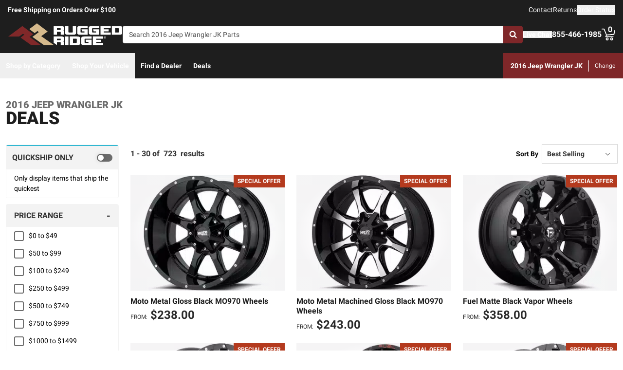

--- FILE ---
content_type: text/html;charset=utf-8
request_url: https://ruggedridge.com/specials/v/jeep/wrangler-jk/2016/
body_size: 51859
content:
<!DOCTYPE html><html  lang="en"><head><meta charset="utf-8"><meta name="viewport" content="width=device-width,initial-scale=1.0,maximum-scale=5,user-scalable=0"><title>2016 Jeep Wrangler JK Deals | Rugged Ridge</title><link rel="preconnect" href="https://uwp.thiecommerce.com" crossorigin="anonymous"><style>@font-face{font-family: 'PlatformFont';font-style: normal;font-display: swap;font-weight: 700;src: url('/f/148322/x/2600f4936f/roboto-700.woff2') format('woff2');}@font-face{font-family: 'PlatformBrandFont';font-style: normal;font-display: swap;font-weight: 900;src: url('/f/148322/x/dfca1424fb/roboto-900.woff2') format('woff2');}@font-face{font-family: 'PlatformFont';font-style: normal;font-display: swap;font-weight: 400;src: url('/f/148322/x/6e97db76eb/roboto-400.woff2') format('woff2');}@font-face{font-family: 'PlatformFont';font-style: normal;font-display: swap;font-weight: 900;src: url('/f/148322/x/dfca1424fb/roboto-900.woff2') format('woff2');}:root {--fontFamily: 'PlatformFont';--fontFamilyBrand: 'PlatformBrandFont';--fontWeightNormal: 400;--fontWeightBold: 700;--fontWeightExtrabold: 900;--colorDark: #333333;--colorGray: #767676;--colorInfo: #31b7d1;--colorBlack: #1E1E1E;--colorLight: #f3f3f3;--colorWhite: #ffffff;--fontSizeLg: 18px;--fontSizeSm: 14px;--fontSizeXl: 20px;--fontSizeXs: 12px;--colorAction: #b3373a;--colorDanger: #de5738;--fontSize2xl: 24px;--fontSize3xl: 30px;--fontSize4xl: 36px;--fontSize5xl: 48px;--fontSize6xl: 60px;--fontSize7xl: 72px;--colorPrimary: #7f2729;--colorSuccess: #23bc7b;--colorWarning: #e5c05c;--fontSizeBase: 16px;--colorGrayDark: #6c6c6c;--colorInfoDark: #23889b;--colorGrayLight: #d5d5d5;--colorInfoLight: #69cadd;--colorSecondary: #333333;--colorActionDark: #b3373a;--colorDangerDark: #b43a1e;--colorGrayDarker: #4d4d4d;--colorActionLight: #b3373a;--colorDangerLight: #e37055;--colorGrayDarkest: #2a2a2a;--colorGrayLighter: #f3f3f3;--colorPrimaryDark: #581b1c;--colorSuccessDark: #1b915f;--colorWarningDark: #cc9d20;--colorGrayLightest: #fafafa;--colorPrimaryLight: #b3373a;--colorSuccessLight: #55dfa4;--colorWarningLight: #eed797;--colorSecondaryDark: #1E1E1E;--colorSecondaryLight: #767676;}#app .or-header-item {
  color: var(--colorGrayDarkest);
}

#app .or-header-link-bar {
  color: var(--colorGrayDark);
}

#app .or-pagination-active {
  color: var(--colorWhite);
}

@media (max-width: 1023px) {
  #app .or-footer {
      background-color: var(--colorGrayLighter);
  }
}
</style><link rel="stylesheet" href="/_nuxt/entry-BbI8sEZv.css" crossorigin><link crossorigin="anonymous" rel="preload" href="/f/148322/x/2600f4936f/roboto-700.woff2" as="font" type="font/woff2"><link crossorigin="anonymous" rel="preload" href="/f/148322/x/dfca1424fb/roboto-900.woff2" as="font" type="font/woff2"><link crossorigin="anonymous" rel="preload" href="/f/148322/x/6e97db76eb/roboto-400.woff2" as="font" type="font/woff2"><link crossorigin="anonymous" rel="preload" href="/f/148322/x/dfca1424fb/roboto-900.woff2" as="font" type="font/woff2"><link rel="modulepreload" as="script" crossorigin href="/_nuxt/entry-C5tijDLi.js"><link rel="modulepreload" as="script" crossorigin href="/_nuxt/default-CooR2Xx7.js"><link rel="modulepreload" as="script" crossorigin href="/_nuxt/index-CqqP87Ib.js"><link rel="modulepreload" as="script" crossorigin href="/_nuxt/AlgoliaVersion.vue-BH5iJnl6.js"><link rel="modulepreload" as="script" crossorigin href="/_nuxt/Crumbs-BtsBL-6L.js"><link rel="modulepreload" as="script" crossorigin href="/_nuxt/getLastCategoryLevel-fgY3WCIz.js"><link rel="modulepreload" as="script" crossorigin href="/_nuxt/virtual_public-CpIsrGmm.js"><link rel="modulepreload" as="script" crossorigin href="/_nuxt/switch-Js4Y0IPk.js"><link rel="modulepreload" as="script" crossorigin href="/_nuxt/Pagination-9tsCtT73.js"><link rel="modulepreload" as="script" crossorigin href="/_nuxt/CarouselProduct-CEnmnTp0.js"><link rel="modulepreload" as="script" crossorigin href="/_nuxt/useMetaTagTemplates-CTRojcYV.js"><link rel="modulepreload" as="script" crossorigin href="/_nuxt/getFetchRequestOptions-D2sWt7zA.js"><link rel="modulepreload" as="script" crossorigin href="/_nuxt/ConstructorVersion.vue-BmH-QUTi.js"><link rel="modulepreload" as="script" crossorigin href="/_nuxt/AlgoliaVersion-Ck3_Bgac.js"><link rel="modulepreload" as="script" crossorigin href="/_nuxt/Accordion-DRwphQ2c.js"><link rel="preload" as="fetch" fetchpriority="low" crossorigin="anonymous" href="/_nuxt/builds/meta/4d4fe893-28fb-45e2-860f-1bbba0d2f37d.json"><link rel="prefetch" as="style" crossorigin href="/_nuxt/index-ZzNEnWY9.css"><link rel="prefetch" as="script" crossorigin href="/_nuxt/index-C6oCjApt.js"><link rel="prefetch" as="script" crossorigin href="/_nuxt/iframe.client-Cr7xAd9k.js"><link rel="prefetch" as="script" crossorigin href="/_nuxt/PaymentMessaging-DN0OY3ic.js"><link rel="prefetch" as="script" crossorigin href="/_nuxt/EstimatedDeliveryDate-DK404AwB.js"><link rel="prefetch" as="script" crossorigin href="/_nuxt/SpinnerText-QExd7Rc0.js"><link rel="prefetch" as="script" crossorigin href="/_nuxt/GuaranteedFit-DWLR9U0j.js"><link rel="prefetch" as="script" crossorigin href="/_nuxt/fetch-DzlDdsAy.js"><link rel="prefetch" as="script" crossorigin href="/_nuxt/Dealer-CbqN8Gpt.js"><link rel="prefetch" as="script" crossorigin href="/_nuxt/formatPhoneE164-BbpOYbJu.js"><link rel="prefetch" as="script" crossorigin href="/_nuxt/Form-DS-hZCZZ.js"><link rel="prefetch" as="script" crossorigin href="/_nuxt/numberize-3seZnjFM.js"><link rel="prefetch" as="script" crossorigin href="/_nuxt/Select-QWwhn3dh.js"><link rel="prefetch" as="script" crossorigin href="/_nuxt/useExtendExperiment-C-_q18eb.js"><link rel="prefetch" as="script" crossorigin href="/_nuxt/CustomerPhotos.client-C_IDFsMw.js"><link rel="prefetch" as="script" crossorigin href="/_nuxt/useStickyOffset-Cyml4WBM.js"><link rel="prefetch" as="script" crossorigin href="/_nuxt/blank-D_vsU_v-.js"><link rel="prefetch" as="script" crossorigin href="/_nuxt/simple-T8T9e5lZ.js"><link rel="prefetch" as="script" crossorigin href="/_nuxt/experiment.esm-Ct0J1bFE.js"><link rel="prefetch" as="script" crossorigin href="/_nuxt/Mini-BVYh3w9u.js"><link rel="prefetch" as="script" crossorigin href="/_nuxt/Price-C8x9RlK-.js"><link rel="prefetch" as="script" crossorigin href="/_nuxt/maxQty-BegyI74B.js"><link rel="prefetch" as="style" crossorigin href="/_nuxt/PhotoswipeLightbox-BvMqnRHl.css"><link rel="prefetch" as="script" crossorigin href="/_nuxt/PhotoswipeLightbox.client-CIUQjHD6.js"><link rel="prefetch" as="script" crossorigin href="/_nuxt/InternationalSitePopup-DcOWk5iJ.js"><link rel="prefetch" as="script" crossorigin href="/_nuxt/ImageGallerySection-CfLkn-xe.js"><link rel="prefetch" as="script" crossorigin href="/_nuxt/index-CbEwlwIa.js"><link rel="prefetch" as="script" crossorigin href="/_nuxt/ReadMore-Cz2-RX0o.js"><link rel="prefetch" as="script" crossorigin href="/_nuxt/Wrapper-DNu-5rgo.js"><link rel="prefetch" as="script" crossorigin href="/_nuxt/Input-Cpymbpxp.js"><link rel="prefetch" as="script" crossorigin href="/_nuxt/QueryInput-yjGcAl-C.js"><link rel="prefetch" as="script" crossorigin href="/_nuxt/Display-ztm2zcGf.js"><link rel="prefetch" as="script" crossorigin href="/_nuxt/Table-DS6AGzqc.js"><link rel="prefetch" as="script" crossorigin href="/_nuxt/TableSection-zeSDWD2-.js"><link rel="prefetch" as="script" crossorigin href="/_nuxt/Tags-Dghm--px.js"><link rel="prefetch" as="script" crossorigin href="/_nuxt/SiteReviews-DjeroLjS.js"><link rel="prefetch" as="script" crossorigin href="/_nuxt/iso8601StripTime-B32HXbXN.js"><link rel="prefetch" as="script" crossorigin href="/_nuxt/SocialImages-CGV2cxs3.js"><link rel="prefetch" as="script" crossorigin href="/_nuxt/Quiz-CY185O_i.js"><link rel="prefetch" as="script" crossorigin href="/_nuxt/SaveModal-5Asx_fNv.js"><link rel="prefetch" as="script" crossorigin href="/_nuxt/checkmarkThin-CnumrxRE.js"><link rel="prefetch" as="script" crossorigin href="/_nuxt/index-1h2Jtv0_.js"><link rel="prefetch" as="script" crossorigin href="/_nuxt/Radio-Cagk9Keh.js"><meta name="format-detection" content="telephone=no"><link rel="icon" href="https://ruggedridge.com/f/148322/384x384/dca6faf8b7/favicon-384x384.png/m/16x16" sizes="16x16" type="image/png"><link rel="icon" href="https://ruggedridge.com/f/148322/384x384/dca6faf8b7/favicon-384x384.png/m/32x32" sizes="32x32" type="image/png"><link rel="icon" href="https://ruggedridge.com/f/148322/384x384/dca6faf8b7/favicon-384x384.png/m/96x96" sizes="96x96" type="image/png"><link rel="icon" href="https://ruggedridge.com/f/148322/384x384/dca6faf8b7/favicon-384x384.png/m/128x128" sizes="128x128" type="image/png"><link rel="icon" href="https://ruggedridge.com/f/148322/384x384/dca6faf8b7/favicon-384x384.png/m/192x192" sizes="192x192" type="image/png"><link rel="icon" href="https://ruggedridge.com/f/148322/384x384/dca6faf8b7/favicon-384x384.png/m/196x196" sizes="196x196" type="image/png"><link rel="icon" href="https://ruggedridge.com/f/148322/384x384/dca6faf8b7/favicon-384x384.png/m/384x384" sizes="384x384" type="image/png"><link rel="apple-touch-icon-precomposed" href="https://ruggedridge.com/f/148322/384x384/dca6faf8b7/favicon-384x384.png/m/57x57" sizes="57x57"><link rel="apple-touch-icon-precomposed" href="https://ruggedridge.com/f/148322/384x384/dca6faf8b7/favicon-384x384.png/m/60x60" sizes="60x60"><link rel="apple-touch-icon-precomposed" href="https://ruggedridge.com/f/148322/384x384/dca6faf8b7/favicon-384x384.png/m/72x72" sizes="72x72"><link rel="apple-touch-icon-precomposed" href="https://ruggedridge.com/f/148322/384x384/dca6faf8b7/favicon-384x384.png/m/76x76" sizes="76x76"><link rel="apple-touch-icon-precomposed" href="https://ruggedridge.com/f/148322/384x384/dca6faf8b7/favicon-384x384.png/m/114x114" sizes="114x114"><link rel="apple-touch-icon-precomposed" href="https://ruggedridge.com/f/148322/384x384/dca6faf8b7/favicon-384x384.png/m/120x120" sizes="120x120"><link rel="apple-touch-icon-precomposed" href="https://ruggedridge.com/f/148322/384x384/dca6faf8b7/favicon-384x384.png/m/144x144" sizes="144x144"><link rel="apple-touch-icon-precomposed" href="https://ruggedridge.com/f/148322/384x384/dca6faf8b7/favicon-384x384.png/m/152x152" sizes="152x152"><link rel="canonical" href="https://ruggedridge.com/specials/v/jeep/wrangler-jk/2016/"><meta property="og:title" content="2016 Jeep Wrangler JK Deals | Rugged Ridge"><meta property="og:url" content="https://ruggedridge.com/specials/v/jeep/wrangler-jk/2016/"><meta property="og:site_name" content="Rugged Ridge"><meta property="og:type" content="website"><meta property="og:image" content="https://ruggedridge.com/production/9013-moto-metal-gloss-black-970-wheels/r/800x600/fff/80/7bfbb01563012c2ba75fae98f2a5d819.jpg"><meta property="og:description" content="Find discounts and deals on the most popular truck upgrades and accessories! Save money and get more from your truck, Jeep, or SUV with these great deals from Rugged Ridge."><meta name="description" content="Find discounts and deals on the most popular truck upgrades and accessories! Save money and get more from your truck, Jeep, or SUV with these great deals from Rugged Ridge."><meta name="twitter:card" content="summary_large_image"><meta name="twitter:label1" content="Call us"><meta name="twitter:data1" content="855-466-1985"><meta name="twitter:label2" content="Shop online"><meta name="twitter:data2" content="at ruggedridge.com"><meta name="application-name" content="Rugged Ridge"><script type="module" src="/_nuxt/entry-C5tijDLi.js" crossorigin></script></head><body><div id="__nuxt"><div id="app"><!--[--><output class="sr-only"></output><output aria-live="assertive" class="sr-only"></output><!--]--><div id="top"><!----><div class="bg-black text-white w-auto h-auto m-2 p-2 absolute left-[-9999px] top-[-9999px] focus-within:left-0 focus-within:top-0 z-50"><button type="button" class="text-white sr-only focus:not-sr-only"> Skip to main content </button></div><!----><div><!----><div id="LinkBar"><div class=""><!--[--><div class="text-white flex flex-col justify-start relative bg-black" style=""><div class="pt-2 pb-2 md:pb-0 lg:pl-4 lg:pr-4"><!--[--><!--[--><div class="flex flex-wrap items-center gap-y-2 justify-center md:justify-center lg:justify-between gap-4 lg:gap-24"><!--[--><!--[--><div class="flex flex-wrap items-center gap-y-2 justify-center md:justify-start lg:justify-start gap-8"><!--[--><!--[--><div class="text-white leading-normal text-center md:text-left [&amp;_h1]:mt-0 [&amp;_h1]:mb-4 [&amp;_h1]:text-inherit [&amp;_h1]:normal-case [&amp;_h2]:mt-0 [&amp;_h2]:mb-4 [&amp;_h2]:text-inherit [&amp;_h2]:text-2xl lg:[&amp;_h2]:text-3xl [&amp;_h3]:mt-0 [&amp;_h3]:mb-4 [&amp;_h3]:text-inherit [&amp;_h3]:text-xl lg:[&amp;_h3]:text-2xl [&amp;_h4]:mt-0 [&amp;_h4]:mb-4 [&amp;_h4]:text-inherit [&amp;_h4]:text-lg lg:[&amp;_h4]:text-xl [&amp;_h5]:mt-0 [&amp;_h5]:mb-4 [&amp;_h5]:text-inherit [&amp;_h6]:mt-0 [&amp;_h6]:mb-4 [&amp;_h6]:text-inherit [&amp;_ol]:list-decimal [&amp;_ol]:pl-4 [&amp;_ul]:pl-[1.1em] [&amp;_ul]:list-square [&amp;_li&gt;p]:mb-2 [&amp;_p]:mb-4 last:[&amp;_div&gt;p]:mb-0"><div><!--[--><p><!--[--><span class="font-bold text-sm">Free Shipping on Orders Over $100</span><!--]--></p><!--]--></div></div><!--]--><!--[--><!----><!--]--><!--]--></div><!--]--><!--[--><div class="flex flex-wrap items-center gap-y-2 justify-end gap-8"><!--[--><!--[--><div class="leading-normal text-left [&amp;_h1]:mt-0 [&amp;_h1]:mb-4 [&amp;_h1]:text-inherit [&amp;_h1]:normal-case [&amp;_h2]:mt-0 [&amp;_h2]:mb-4 [&amp;_h2]:text-inherit [&amp;_h2]:text-2xl lg:[&amp;_h2]:text-3xl [&amp;_h3]:mt-0 [&amp;_h3]:mb-4 [&amp;_h3]:text-inherit [&amp;_h3]:text-xl lg:[&amp;_h3]:text-2xl [&amp;_h4]:mt-0 [&amp;_h4]:mb-4 [&amp;_h4]:text-inherit [&amp;_h4]:text-lg lg:[&amp;_h4]:text-xl [&amp;_h5]:mt-0 [&amp;_h5]:mb-4 [&amp;_h5]:text-inherit [&amp;_h6]:mt-0 [&amp;_h6]:mb-4 [&amp;_h6]:text-inherit [&amp;_ol]:list-decimal [&amp;_ol]:pl-4 [&amp;_ul]:pl-[1.1em] [&amp;_ul]:list-square [&amp;_li&gt;p]:mb-2 [&amp;_p]:mb-4 last:[&amp;_div&gt;p]:mb-0"><div><!--[--><p><!--[--><a href="/contact-us/" class="cursor-pointer text-white text-sm" data-element-type="universalLink"><!--[-->Contact<!--]--></a><!--]--></p><!--]--></div></div><!--]--><!--[--><div class="leading-normal text-left [&amp;_h1]:mt-0 [&amp;_h1]:mb-4 [&amp;_h1]:text-inherit [&amp;_h1]:normal-case [&amp;_h2]:mt-0 [&amp;_h2]:mb-4 [&amp;_h2]:text-inherit [&amp;_h2]:text-2xl lg:[&amp;_h2]:text-3xl [&amp;_h3]:mt-0 [&amp;_h3]:mb-4 [&amp;_h3]:text-inherit [&amp;_h3]:text-xl lg:[&amp;_h3]:text-2xl [&amp;_h4]:mt-0 [&amp;_h4]:mb-4 [&amp;_h4]:text-inherit [&amp;_h4]:text-lg lg:[&amp;_h4]:text-xl [&amp;_h5]:mt-0 [&amp;_h5]:mb-4 [&amp;_h5]:text-inherit [&amp;_h6]:mt-0 [&amp;_h6]:mb-4 [&amp;_h6]:text-inherit [&amp;_ol]:list-decimal [&amp;_ol]:pl-4 [&amp;_ul]:pl-[1.1em] [&amp;_ul]:list-square [&amp;_li&gt;p]:mb-2 [&amp;_p]:mb-4 last:[&amp;_div&gt;p]:mb-0"><div><!--[--><p><!--[--><a href="/returns/" class="cursor-pointer text-white text-sm" data-element-type="universalLink"><!--[-->Returns<!--]--></a><!--]--></p><!--]--></div></div><!--]--><!--[--><div class="leading-normal text-left [&amp;_h1]:mt-0 [&amp;_h1]:mb-4 [&amp;_h1]:text-inherit [&amp;_h1]:normal-case [&amp;_h2]:mt-0 [&amp;_h2]:mb-4 [&amp;_h2]:text-inherit [&amp;_h2]:text-2xl lg:[&amp;_h2]:text-3xl [&amp;_h3]:mt-0 [&amp;_h3]:mb-4 [&amp;_h3]:text-inherit [&amp;_h3]:text-xl lg:[&amp;_h3]:text-2xl [&amp;_h4]:mt-0 [&amp;_h4]:mb-4 [&amp;_h4]:text-inherit [&amp;_h4]:text-lg lg:[&amp;_h4]:text-xl [&amp;_h5]:mt-0 [&amp;_h5]:mb-4 [&amp;_h5]:text-inherit [&amp;_h6]:mt-0 [&amp;_h6]:mb-4 [&amp;_h6]:text-inherit [&amp;_ol]:list-decimal [&amp;_ol]:pl-4 [&amp;_ul]:pl-[1.1em] [&amp;_ul]:list-square [&amp;_li&gt;p]:mb-2 [&amp;_p]:mb-4 last:[&amp;_div&gt;p]:mb-0"><div><!--[--><p><!--[--><button data-element-type="universalLink" class="cursor-pointer text-white text-sm" type="button"><!--[-->Order Status<!--]--></button><!--]--></p><!--]--></div></div><!--]--><!--]--></div><!--]--><!--]--></div><!--]--><!--]--></div><!----><!----><!----></div><!--]--></div></div></div><!--[--><!----><header id="Header" class="sticky top-0 z-10 pointer-events-none"><div id="stickyHeader" class="relative z-[1] pointer-events-auto"><div class=""><!--[--><!----><div class="flex flex-col justify-center relative bg-black" style=""><div class="pt-4 pb-4 lg:pl-4 lg:pr-4"><!--[--><!--[--><div class="flex flex-wrap items-center gap-y-2 justify-between lg:gap-8"><!--[--><!--[--><div class="flex justify-start md:justify-start"><a href="/" class="cursor-pointer" data-element-type="universalLink"><!--[--><picture><source srcset="/f/148322/236x45/8e07e6ff0f/rugged-ridge-site.svg" width="240" height="45" media="(min-width: 1024px)"><source srcset="/f/148322/236x45/8e07e6ff0f/rugged-ridge-site.svg" width="236" height="45" media="(min-width: 768px)"><source srcset="/f/148322/236x45/8e07e6ff0f/rugged-ridge-site.svg" width="236" height="45" media="(min-width: 0px)"><img class="" src="data:image/svg+xml,%3Csvg%20xmlns=&#39;http://www.w3.org/2000/svg&#39;%20width=&#39;0&#39;%20height=&#39;0&#39;/%3E" loading="eager" fetchpriority="auto" alt="Rugged Ridge Logo"></picture><!--]--></a></div><!--]--><!--[--><div class="flex-1"><div><!--[--><div class=""><div class="relative z-30 flex [&amp;_form]:grow"><form data-cnstrc-search-form class="formkit-form" id="input_1" name="searchBarForm"><!--[--><!--[--><div class="mb-0" data-family="text" data-type="text" data-empty="true"><div class="formkit-wrapper"><!----><div class="mb-0"><!----><!----><input data-cnstrc-search-input autocomplete="off" aria-label="Search" data-testid="searchBar" data-role="none" maxlength="50" placeholder="Search 2016 Jeep Wrangler JK Parts" class="formkit-input baseInput p-3 h-12 w-full max-w-full border rounded px-3 py-2 text-base h-[36px] bg-white rounded-l rounded-r-none text placeholder:text text-sm lg:text-xs xl:text-sm" type="text" name="searchBarInput" value id="searchBarInput"><!----><!----></div></div><!----><!----></div><!----><!--]--><!--]--><!----><!----></form><button type="button" class="relative inline-flex justify-center text-center items-center whitespace-nowrap font-bold uppercase border rounded bg-primary hover:bg-primary-dark border-primary hover:border-primary-dark text-white rounded-l-none cursor-pointer inline-flex h-[36px] w-10 p-0" data-cnstrc-search-submit-btn><!----><span class="flex justify-center items-center"><!----><!----><!--[--><svg xmlns="http://www.w3.org/2000/svg" viewBox="0 0 70.9 71.1" class="w-4 h-4 [&amp;_path]:fill-white"><path fill="#6c6c6c" d="M69.7 63.7a5 5 0 0 1-1.5 3.6 5 5 0 0 1-3.6 1.6c-1.5 0-2.7-.6-3.6-1.6L47.2 53.6a27.8 27.8 0 0 1-36-3.3 28.3 28.3 0 0 1-6.1-9 27.8 27.8 0 0 1-2.2-11 27.8 27.8 0 0 1 8.2-20c2.5-2.6 5.6-4.6 9-6a27.8 27.8 0 0 1 11-2.3 27.8 27.8 0 0 1 20 8.3 28.3 28.3 0 0 1 3.3 36l13.8 13.8a5 5 0 0 1 1.5 3.6M44 43c3.5-3.5 5.2-7.8 5.2-12.7 0-5-1.7-9.2-5.2-12.7a17.3 17.3 0 0 0-13-5.3c-5 0-9.2 1.7-12.7 5.3A17.3 17.3 0 0 0 13 30.3c0 5 1.8 9.2 5.3 12.7s7.8 5.3 12.7 5.3c5 0 9.2-1.8 12.8-5.3z"></path></svg><!--]--><!----></span></button><div style="display:none;" id="searchResults" data-cnstrc-autosuggest data-testid="searchResults" class="absolute bg-white top-full left-0 right-0 text-black -mt-[1px] lg:min-w-[400px] lg:max-h-[650px] lg:overflow-y-auto"><div><!--[--><div><!--[--><!--[--><!--]--><!--]--></div><!--]--></div><div><!--[--><div><!--[--><!--[--><!--]--><!--]--></div><!--]--></div><div><!--[--><div><!--[--><!--[--><!--]--><!--]--></div><!--]--></div><!----></div></div><!----><!----></div><!--]--></div></div><!--]--><!--[--><div class="flex flex-wrap items-center gap-y-2 justify-start gap-8"><!--[--><!--[--><div class="flex flex-wrap items-center gap-y-2 justify-start gap-2"><!--[--><!--[--><div class="flex justify-start md:justify-start"><button data-element-type="universalLink" class="cursor-pointer" aria-label="Open Chat" type="button"><!--[--><picture><source srcset="/f/148322/173x150/154311012b/chat-white.svg" width="26" height="22" media="(min-width: 1024px)"><source srcset="/f/148322/173x150/154311012b/chat-white.svg" width="26" height="22" media="(min-width: 768px)"><source srcset="/f/148322/173x150/154311012b/chat-white.svg" width="26" height="22" media="(min-width: 0px)"><img class="" src="data:image/svg+xml,%3Csvg%20xmlns=&#39;http://www.w3.org/2000/svg&#39;%20width=&#39;0&#39;%20height=&#39;0&#39;/%3E" loading="eager" fetchpriority="auto" alt="chat icon"></picture><!--]--></button></div><!--]--><!--[--><div class="mx-auto" style=""><!--[--><!--[--><div class="text-white leading-none text-left [&amp;_h1]:mt-0 [&amp;_h1]:mb-4 [&amp;_h1]:text-inherit [&amp;_h1]:normal-case [&amp;_h2]:mt-0 [&amp;_h2]:mb-4 [&amp;_h2]:text-inherit [&amp;_h2]:text-2xl lg:[&amp;_h2]:text-3xl [&amp;_h3]:mt-0 [&amp;_h3]:mb-4 [&amp;_h3]:text-inherit [&amp;_h3]:text-xl lg:[&amp;_h3]:text-2xl [&amp;_h4]:mt-0 [&amp;_h4]:mb-4 [&amp;_h4]:text-inherit [&amp;_h4]:text-lg lg:[&amp;_h4]:text-xl [&amp;_h5]:mt-0 [&amp;_h5]:mb-4 [&amp;_h5]:text-inherit [&amp;_h6]:mt-0 [&amp;_h6]:mb-4 [&amp;_h6]:text-inherit [&amp;_ol]:list-decimal [&amp;_ol]:pl-4 [&amp;_ul]:pl-[1.1em] [&amp;_ul]:list-square [&amp;_li&gt;p]:mb-2 [&amp;_p]:mb-4 last:[&amp;_div&gt;p]:mb-0"><div><!--[--><p><!--[--><button data-element-type="universalLink" class="cursor-pointer text-white font-bold text-sm" aria-label="Open Chat" type="button"><!--[-->Live Chat<!--]--></button><br><!--]--></p><!--]--></div></div><!--]--><!--]--></div><!--]--><!--]--></div><!--]--><!--[--><div class="flex flex-wrap items-center gap-y-2 justify-start gap-2"><!--[--><!--[--><div class="flex justify-start md:justify-start"><a data-element-type="universalLink" class="cursor-pointer" href="tel:855-466-1985"><!--[--><picture><source srcset="/f/148322/150x150/a93a676591/telephone-white.svg" width="22" height="22" media="(min-width: 1024px)"><source srcset="/f/148322/150x150/a93a676591/telephone-white.svg" width="22" height="22" media="(min-width: 768px)"><source srcset="/f/148322/150x150/a93a676591/telephone-white.svg" width="22" height="22" media="(min-width: 0px)"><img class="" src="data:image/svg+xml,%3Csvg%20xmlns=&#39;http://www.w3.org/2000/svg&#39;%20width=&#39;0&#39;%20height=&#39;0&#39;/%3E" loading="eager" fetchpriority="auto" alt="phone icon"></picture><!--]--></a></div><!--]--><!--[--><div class="mx-auto" style=""><!--[--><!--[--><div class="text-white leading-none text-left [&amp;_h1]:mt-0 [&amp;_h1]:mb-4 [&amp;_h1]:text-inherit [&amp;_h1]:normal-case [&amp;_h2]:mt-0 [&amp;_h2]:mb-4 [&amp;_h2]:text-inherit [&amp;_h2]:text-2xl lg:[&amp;_h2]:text-3xl [&amp;_h3]:mt-0 [&amp;_h3]:mb-4 [&amp;_h3]:text-inherit [&amp;_h3]:text-xl lg:[&amp;_h3]:text-2xl [&amp;_h4]:mt-0 [&amp;_h4]:mb-4 [&amp;_h4]:text-inherit [&amp;_h4]:text-lg lg:[&amp;_h4]:text-xl [&amp;_h5]:mt-0 [&amp;_h5]:mb-4 [&amp;_h5]:text-inherit [&amp;_h6]:mt-0 [&amp;_h6]:mb-4 [&amp;_h6]:text-inherit [&amp;_ol]:list-decimal [&amp;_ol]:pl-4 [&amp;_ul]:pl-[1.1em] [&amp;_ul]:list-square [&amp;_li&gt;p]:mb-2 [&amp;_p]:mb-4 last:[&amp;_div&gt;p]:mb-0"><div><!--[--><p><!--[--><span class="font-bold text-base">855-466-1985</span><br><!--]--></p><!--]--></div></div><!--]--><!--]--></div><!--]--><!--]--></div><!--]--><!--[--><div class="relative cursor-pointer"><!----><a href="/cart/" class="cursor-pointer flex justify-end text-inherit" data-element-type="universalLink" aria-label="Go to cart"><!--[--><svg xmlns="http://www.w3.org/2000/svg" xml:space="preserve" viewBox="0 0 24 21" class="h-6 w-6 lg:h-7 lg:w-7 fill-current text-white"><path d="M9.9 15.7c-1.4 0-2.6 1.2-2.6 2.6s1.2 2.6 2.6 2.6 2.6-1.2 2.6-2.6-1.2-2.6-2.6-2.6m0 3.5c-.6 0-1-.5-1-1s.4-1 1-1 1 .5 1 1-.5 1-1 1m7.8-3.5c-1.4 0-2.6 1.2-2.6 2.6s1.2 2.6 2.6 2.6 2.6-1.2 2.6-2.6-1.1-2.6-2.6-2.6m0 3.5c-.6 0-1-.5-1-1s.5-1 1-1c.6 0 1 .5 1 1 0 .6-.5 1-1 1m5.7-16.6c-.4-.1-.9.2-1 .6L21 9.4l-11.9 1-2.5-6.2L5.2.5C5 .2 4.7 0 4.4 0H.8C.4 0 0 .4 0 .8s.4.8.8.8h3.1l3.9 9.6L6.6 14c-.1.2-.1.5.1.7.1.3.3.4.6.4h13c.4 0 .8-.4.8-.8s-.4-.8-.8-.8H8.5l.7-1.5 12.6-1c.3 0 .6-.3.7-.6L24 3.6c.1-.4-.2-.9-.6-1"></path></svg><span class="font-bold text-center absolute leading-none h-[18px] w-[18px] top-[-4px] right-[1px] lg:right-[2px] text-white">0</span><!--]--></a><!----></div><!--]--><!--]--></div><!--]--><!--]--></div><!--]--><!--]--></div><!----><!----><!----></div><!--]--></div></div><div id="stickyNavbar" class="delay-[50ms] lg:delay-0 lg:transition-transform  relative z-0 pointer-events-auto"><nav aria-label="desktop nav" class="relative bg-black z-10"><div class="flex justify-between h-[52px] group-[.user-is-tabbing]:ml-1"><ul data-testid="navigationBar" role="menubar" class="flex flex-1 flex-wrap gap-x-4"><!--[--><!--[--><!--[--><li role="menuitem" tabindex="-1"><!--[--><button id="menu-control-38583576-ff05-472a-ad0c-f54f4b19c7c5" data-testid="navigationBarLink-tree-menu" class="hover:text-white hover:bg-primary text-white px-3 h-[52px] font-bold flex items-center cursor-default whitespace-nowrap text-sm group-[.user-is-tabbing]:mt-[4px] group-[.user-is-tabbing]:h-[44px]" type="button" aria-controls="menu-38583576-ff05-472a-ad0c-f54f4b19c7c5" aria-expanded="false">Shop by Category</button><!--]--><span></span></li><!--]--><!--]--><!--[--><!--[--><li role="menuitem" tabindex="-1"><!--[--><div><button data-element-type="universalLink" class="cursor-pointer font-bold whitespace-nowrap hover:no-underline text-sm px-3 h-[52px] flex items-center group-[.user-is-tabbing]:mt-[4px] group-[.user-is-tabbing]:h-[44px] hover:text-white hover:bg-primary text-white" type="button" data-testid="navigationBarLink-text-menu-item"><!--[-->Shop Your Vehicle<!--]--></button></div><!--]--><span></span></li><!--]--><!--]--><!--[--><!----><!--]--><!--[--><!----><!--]--><!--[--><!----><!--]--><!--[--><!----><!--]--><!--[--><!----><!--]--><!--[--><!----><!--]--><!--[--><!----><!--]--><!--[--><!----><!--]--><!--[--><!----><!--]--><!--[--><!--[--><li role="menuitem" tabindex="-1"><!--[--><div><a href="/dealer-locator/" class="cursor-pointer font-bold whitespace-nowrap hover:no-underline text-sm px-3 h-[52px] flex items-center group-[.user-is-tabbing]:mt-[4px] group-[.user-is-tabbing]:h-[44px] hover:text-white hover:bg-primary text-white" data-element-type="universalLink" data-testid="navigationBarLink-text-menu-item"><!--[-->Find a Dealer<!--]--></a></div><!--]--><span></span></li><!--]--><!--]--><!--[--><!--[--><li role="menuitem" tabindex="-1"><!--[--><div><a aria-current="page" href="/specials/v/jeep/wrangler-jk/2016/" class="router-link-active router-link-exact-active cursor-pointer font-bold whitespace-nowrap hover:no-underline text-sm px-3 h-[52px] flex items-center group-[.user-is-tabbing]:mt-[4px] group-[.user-is-tabbing]:h-[44px] hover:text-white hover:bg-primary text-white" data-element-type="universalLink" data-testid="navigationBarLink-text-menu-item"><!--[-->Deals<!--]--></a></div><!--]--><span></span></li><!--]--><!--]--><!--[--><!----><!--]--><!--[--><!----><!--]--><!--[--><!----><!--]--><!--]--></ul><button type="button" class="flex items-center justify-center py-2 px-4 capitalize font-bold cursor-pointer flex-1 lg:flex-none bg-primary text-white" data-testid="fitmentButton"><span class="flex flex-col leading-tight text-left"><span class="text-sm" data-testid="fitmentSelection">2016 Jeep Wrangler JK</span><span class="text-xs"></span></span><span class="border-l border-solid border-current leading-tight py-1 ml-auto pl-3 lg:ml-3 text-xs font-normal">Change</span></button></div></nav></div><!----><div><span></span></div><div><span></span></div><!----><div><span></span></div><div><span></span></div><div><span></span></div></header><!--]--><div id="mainContent" tabindex="-1"></div><!--[--><div><div><!--[--><div><div><!--[--><div><!--[--><!--[--><!--[--><!--[--><!--]--><!--[--><!--]--><!--[--><!--]--><!--[--><!--]--><!--[--><!--]--><!--[--><!--]--><!--[--><!--]--><!--[--><!--]--><!--[--><!--]--><!--[--><!--]--><!--[--><!--]--><!--[--><!--]--><!--[--><!--]--><!--[--><!--]--><!--[--><!--]--><!--[--><!--]--><!--[--><!--]--><!--[--><!--]--><!--[--><!--]--><!--[--><!--]--><!--[--><!--]--><!--[--><!--]--><!--[--><!--]--><!--[--><!--]--><!--[--><!--]--><!--[--><!--]--><!--[--><!--]--><!--[--><!--]--><!--[--><!--]--><!--[--><!--]--><!--]--><!--]--><!--]--></div><div class="p-3"><div class="lg:container"><!----><div class="overflow-auto"><!----></div><h1 id="catalog-title" class="text-center sm:text-left" data-testid="catalogTitle"><span class="block text-gray-dark text-xl">2016 Jeep Wrangler JK </span><span class="block">Deals</span></h1></div></div><div class="px-3 pb-6"><div class="lg:container"><div class="flex flex-wrap -mx-3"><div class="px-3 w-full lg:w-1/5"><div><!--[--><div class="rounded mb-3 border border-solid border-gray-lighter overflow-hidden cursor-pointer"><button id="algoliaSameDayShippingButton" role="switch" aria-atomic="true" aria-checked="false" aria-describedby="refinementsSameDayShipping" aria-labelledby="algoliaSameDayShippingLabel" class="text-dark border-t-2 border-solid bg-gray-lighter border-info w-full py-2 px-3 font-bold" type="button"><span class="header-title uppercase flex justify-between items-center"><span id="algoliaSameDayShippingLabel">QuickShip Only</span><span class="bg-gray-dark flex-none ml-2 my-2 h-4 w-8 flex items-center rounded-full border-2 border-transparent"><span class="translate-x-0 h-3 w-3 bg-white rounded-full transform shadow"></span></span></span></button><div style="" class="pt-1 px-4 pb-2 bg-white text-sm lg:pt-2"><p id="refinementsSameDayShipping">Only display items that ship the quickest</p></div></div><!----><!--[--><div class="mb-3 rounded border border-solid cursor-pointer overflow-hidden border-gray-lighter"><button aria-expanded="true" aria-labelledby="v-0-0-0" aria-controls="v-0-0-0-options" class="bg-gray-lighter w-full py-2 px-4 text-dark font-bold" type="button"><span id="v-0-0-0" class="after:content-[&#39;-&#39;] after:block after:text-[20px] uppercase flex justify-between items-center">Price Range</span><!----></button><ul style="" id="v-0-0-0-options" role="group" aria-labelledby="v-0-0-0" class="lg:max-h-[500px] pt-1 px-4 pb-2 bg-white text-sm lg:pt-2 lg:overflow-x-hidden lg:overflow-y-auto"><!--[--><li class="lg:mb-[15px] mb-[18px] last:mb-0"><!--[--><div class=""><label class="flex items-center before:w-[20px] before:h-[20px] before:rounded-[3px] before:border-2 before:border-solid before:border-gray-dark before:mr-[10px] before:flex-grow-0 before:flex-shrink-0 before:flex-auto"><input type="checkbox" class="hidden"><!--[-->$0 to $49<!--]--></label></div><!--]--></li><li class="lg:mb-[15px] mb-[18px] last:mb-0"><!--[--><div class=""><label class="flex items-center before:w-[20px] before:h-[20px] before:rounded-[3px] before:border-2 before:border-solid before:border-gray-dark before:mr-[10px] before:flex-grow-0 before:flex-shrink-0 before:flex-auto"><input type="checkbox" class="hidden"><!--[-->$50 to $99<!--]--></label></div><!--]--></li><li class="lg:mb-[15px] mb-[18px] last:mb-0"><!--[--><div class=""><label class="flex items-center before:w-[20px] before:h-[20px] before:rounded-[3px] before:border-2 before:border-solid before:border-gray-dark before:mr-[10px] before:flex-grow-0 before:flex-shrink-0 before:flex-auto"><input type="checkbox" class="hidden"><!--[-->$100 to $249<!--]--></label></div><!--]--></li><li class="lg:mb-[15px] mb-[18px] last:mb-0"><!--[--><div class=""><label class="flex items-center before:w-[20px] before:h-[20px] before:rounded-[3px] before:border-2 before:border-solid before:border-gray-dark before:mr-[10px] before:flex-grow-0 before:flex-shrink-0 before:flex-auto"><input type="checkbox" class="hidden"><!--[-->$250 to $499<!--]--></label></div><!--]--></li><li class="lg:mb-[15px] mb-[18px] last:mb-0"><!--[--><div class=""><label class="flex items-center before:w-[20px] before:h-[20px] before:rounded-[3px] before:border-2 before:border-solid before:border-gray-dark before:mr-[10px] before:flex-grow-0 before:flex-shrink-0 before:flex-auto"><input type="checkbox" class="hidden"><!--[-->$500 to $749<!--]--></label></div><!--]--></li><li class="lg:mb-[15px] mb-[18px] last:mb-0"><!--[--><div class=""><label class="flex items-center before:w-[20px] before:h-[20px] before:rounded-[3px] before:border-2 before:border-solid before:border-gray-dark before:mr-[10px] before:flex-grow-0 before:flex-shrink-0 before:flex-auto"><input type="checkbox" class="hidden"><!--[-->$750 to $999<!--]--></label></div><!--]--></li><li class="lg:mb-[15px] mb-[18px] last:mb-0"><!--[--><div class=""><label class="flex items-center before:w-[20px] before:h-[20px] before:rounded-[3px] before:border-2 before:border-solid before:border-gray-dark before:mr-[10px] before:flex-grow-0 before:flex-shrink-0 before:flex-auto"><input type="checkbox" class="hidden"><!--[-->$1000 to $1499<!--]--></label></div><!--]--></li><li class="lg:mb-[15px] mb-[18px] last:mb-0"><!--[--><div class=""><label class="flex items-center before:w-[20px] before:h-[20px] before:rounded-[3px] before:border-2 before:border-solid before:border-gray-dark before:mr-[10px] before:flex-grow-0 before:flex-shrink-0 before:flex-auto"><input type="checkbox" class="hidden"><!--[-->$1500 to $1999<!--]--></label></div><!--]--></li><li class="lg:mb-[15px] mb-[18px] last:mb-0"><!--[--><div class=""><label class="flex items-center before:w-[20px] before:h-[20px] before:rounded-[3px] before:border-2 before:border-solid before:border-gray-dark before:mr-[10px] before:flex-grow-0 before:flex-shrink-0 before:flex-auto"><input type="checkbox" class="hidden"><!--[-->$2000 to $2999<!--]--></label></div><!--]--></li><li class="lg:mb-[15px] mb-[18px] last:mb-0"><!--[--><div class=""><label class="flex items-center before:w-[20px] before:h-[20px] before:rounded-[3px] before:border-2 before:border-solid before:border-gray-dark before:mr-[10px] before:flex-grow-0 before:flex-shrink-0 before:flex-auto"><input type="checkbox" class="hidden"><!--[-->$3000 +<!--]--></label></div><!--]--></li><!--]--></ul></div><!----><!----><div class="mb-3 rounded border border-solid cursor-pointer overflow-hidden border-gray-lighter"><button aria-expanded="true" aria-labelledby="v-0-0-3" aria-controls="v-0-0-3-options" class="bg-gray-lighter w-full py-2 px-4 text-dark font-bold" type="button"><span id="v-0-0-3" class="after:content-[&#39;-&#39;] after:block after:text-[20px] uppercase flex justify-between items-center">Category</span><!----></button><ul style="" id="v-0-0-3-options" role="group" aria-labelledby="v-0-0-3" class="lg:max-h-[500px] pt-1 px-4 pb-2 bg-white text-sm lg:pt-2 lg:overflow-x-hidden lg:overflow-y-auto"><!--[--><li class="lg:mb-[15px] mb-[18px] last:mb-0"><!--[--><div class=""><label class="flex items-center before:w-[20px] before:h-[20px] before:rounded-[3px] before:border-2 before:border-solid before:border-gray-dark before:mr-[10px] before:flex-grow-0 before:flex-shrink-0 before:flex-auto"><input type="checkbox" class="hidden"><!--[-->Apparel<!--]--></label></div><!--]--></li><li class="lg:mb-[15px] mb-[18px] last:mb-0"><!--[--><div class=""><label class="flex items-center before:w-[20px] before:h-[20px] before:rounded-[3px] before:border-2 before:border-solid before:border-gray-dark before:mr-[10px] before:flex-grow-0 before:flex-shrink-0 before:flex-auto"><input type="checkbox" class="hidden"><!--[-->Wheels &amp; Tires<!--]--></label></div><!--]--></li><!--]--></ul></div><!--]--><!--]--></div></div><div class="px-3 flex-1"><!--[--><!----><div><!--[--><!--[--><div class="flex flex-wrap justify-between items-center sm:mb-6"><div class="sm:w-auto flex justify-between items-center gap-2"><!----><!----><!----><!----></div><!----><div class="py-4 w-full sm:w-auto sm:order-first sm:py-0 sm:mr-auto"><div class="whitespace-nowrap font-bold text-dark font-bold w-full text-center" role="status" aria-live="polite"><span class="sr-only lg:not-sr-only lg:inline">1 - 30 of </span> 723 <!---->  results</div></div><div><div class="flex items-center text-sm font-bold"><label for="sort-by" class="mr-2">Sort By</label><div><div class="select is-small"><select id="sort-by"><!--[--><option value="0" selected>Best Selling</option><option value="1">Price Low To High</option><option value="2">Price High To Low</option><!--]--></select></div></div></div></div><!----></div><!--]--><!--]--></div><!--]--><div><!--[--><!--[--><div data-cnstrc-browse data-cnstrc-num-results="723" class="flex flex-wrap -mx-2 lg:-mx-3" data-testid="catalogResult"><!--[--><!--[--><!--[--><!--[--><div class="lg:w-1/3 lg:px-3 px-2 py-2 w-full xs:w-1/2 lg:py-0 lg:mb-5"><div class="cursor-pointer rounded overflow-hidden bg-white relative lg:overflow-visible" data-cnstrc-item-id="moto-metal-gloss-black-mo970-wheels" data-cnstrc-item-variation-id="moto-metal-gloss-black-mo970-wheels_mom-mo970780353a00us" data-cnstrc-item-name="Moto Metal Gloss Black MO970 Wheels"><div class="relative m-auto"><div class="bg-radial-gradient absolute w-full h-full"></div><img alt="" class="w-full" src="/production/9013-moto-metal-gloss-black-970-wheels/r/340x255/fff/70/7bfbb01563012c2ba75fae98f2a5d819.jpg" loading="eager" width="341" height="256" style="max-width:initial;"><div class="absolute top-0 right-0"><div class="flex space-x-1 h-[26px]"><div class="or-product-listing-special-tag bg-danger-dark text-white text-xs font-bold uppercase text-center px-2 flex items-center">Special Offer</div><!----></div></div></div><div class="pt-3 leading-5 font-bold lg:p-0 lg:mt-3 text-pretty" data-testid="productLineName"><a href="/p/moto-metal-gloss-black-mo970-wheels/" class="cursor-pointer text-black no-underline hover:no-underline after:absolute after:left-0 after:top-0 after:right-0 after:bottom-0" data-element-type="universalLink"><!--[--><span>Moto Metal Gloss Black MO970 Wheels</span><!--]--></a></div><div class="flex flex-wrap items-center relative"><!----><!----></div><div><span class="text-gray-darkest text-xs uppercase">From:  </span><span data-discount="false" class="text-gray-darkest text-lg font-bold mr-2 md:text-2xl">$238.00</span><!----></div><!----></div><!----></div><!--]--><!--[--><div class="lg:w-1/3 lg:px-3 px-2 py-2 w-full xs:w-1/2 lg:py-0 lg:mb-5"><div class="cursor-pointer rounded overflow-hidden bg-white relative lg:overflow-visible" data-cnstrc-item-id="moto-metal-machined-black-mo970-wheels" data-cnstrc-item-variation-id="moto-metal-machined-black-mo970-wheels_mom-mo97079035312nus" data-cnstrc-item-name="Moto Metal Machined Gloss Black MO970 Wheels"><div class="relative m-auto"><div class="bg-radial-gradient absolute w-full h-full"></div><img alt="" class="w-full" src="/production/5518-moto-metal-machined-black-mo970-wheels/r/340x255/fff/70/d806a84cbef334af08895807e8961a6e.jpg" loading="eager" width="341" height="256" style="max-width:initial;"><div class="absolute top-0 right-0"><div class="flex space-x-1 h-[26px]"><div class="or-product-listing-special-tag bg-danger-dark text-white text-xs font-bold uppercase text-center px-2 flex items-center">Special Offer</div><!----></div></div></div><div class="pt-3 leading-5 font-bold lg:p-0 lg:mt-3 text-pretty" data-testid="productLineName"><a href="/p/moto-metal-machined-black-mo970-wheels/" class="cursor-pointer text-black no-underline hover:no-underline after:absolute after:left-0 after:top-0 after:right-0 after:bottom-0" data-element-type="universalLink"><!--[--><span>Moto Metal Machined Gloss Black MO970 Wheels</span><!--]--></a></div><div class="flex flex-wrap items-center relative"><!----><!----></div><div><span class="text-gray-darkest text-xs uppercase">From:  </span><span data-discount="false" class="text-gray-darkest text-lg font-bold mr-2 md:text-2xl">$243.00</span><!----></div><!----></div><!----></div><!--]--><!--[--><div class="lg:w-1/3 lg:px-3 px-2 py-2 w-full xs:w-1/2 lg:py-0 lg:mb-5"><div class="cursor-pointer rounded overflow-hidden bg-white relative lg:overflow-visible" data-cnstrc-item-id="fuel-matte-black-vapor-wheels" data-cnstrc-item-variation-id="fuel-matte-black-vapor-wheels_ful-d56017902650" data-cnstrc-item-name="Fuel Matte Black Vapor Wheels"><div class="relative m-auto"><div class="bg-radial-gradient absolute w-full h-full"></div><img alt="" class="w-full" src="/production/4983-fuel-matte-black-vapor-wheels/r/340x255/fff/70/fcda09508ad524da3419ffa71627b223.jpg" loading="eager" width="341" height="256" style="max-width:initial;"><div class="absolute top-0 right-0"><div class="flex space-x-1 h-[26px]"><div class="or-product-listing-special-tag bg-danger-dark text-white text-xs font-bold uppercase text-center px-2 flex items-center">Special Offer</div><!----></div></div></div><div class="pt-3 leading-5 font-bold lg:p-0 lg:mt-3 text-pretty" data-testid="productLineName"><a href="/p/fuel-matte-black-vapor-wheels/" class="cursor-pointer text-black no-underline hover:no-underline after:absolute after:left-0 after:top-0 after:right-0 after:bottom-0" data-element-type="universalLink"><!--[--><span>Fuel Matte Black Vapor Wheels</span><!--]--></a></div><div class="flex flex-wrap items-center relative"><!----><!----></div><div><span class="text-gray-darkest text-xs uppercase">From:  </span><span data-discount="false" class="text-gray-darkest text-lg font-bold mr-2 md:text-2xl">$358.00</span><!----></div><!----></div><!----></div><!--]--><!--[--><div class="lg:w-1/3 lg:px-3 px-2 py-2 w-full xs:w-1/2 lg:py-0 lg:mb-5"><div class="cursor-pointer rounded overflow-hidden bg-white relative lg:overflow-visible" data-cnstrc-item-id="fuel-matte-black-assault-wheels" data-cnstrc-item-variation-id="fuel-matte-black-assault-wheels_ful-d54617852652" data-cnstrc-item-name="Fuel Matte Black Assault Wheels"><div class="relative m-auto"><div class="bg-radial-gradient absolute w-full h-full"></div><img alt="" class="w-full" src="/production/4976-fuel-black-assault-wheels/r/340x255/fff/70/96474229632209d235256b9aa90451f1.jpg" loading="eager" width="341" height="256" style="max-width:initial;"><div class="absolute top-0 right-0"><div class="flex space-x-1 h-[26px]"><div class="or-product-listing-special-tag bg-danger-dark text-white text-xs font-bold uppercase text-center px-2 flex items-center">Special Offer</div><!----></div></div></div><div class="pt-3 leading-5 font-bold lg:p-0 lg:mt-3 text-pretty" data-testid="productLineName"><a href="/p/fuel-matte-black-assault-wheels/" class="cursor-pointer text-black no-underline hover:no-underline after:absolute after:left-0 after:top-0 after:right-0 after:bottom-0" data-element-type="universalLink"><!--[--><span>Fuel Matte Black Assault Wheels</span><!--]--></a></div><div class="flex flex-wrap items-center relative"><!----><!----></div><div><span class="text-gray-darkest text-xs uppercase">From:  </span><span data-discount="false" class="text-gray-darkest text-lg font-bold mr-2 md:text-2xl">$374.00</span><!----></div><!----></div><!----></div><!--]--><!--[--><div class="lg:w-1/3 lg:px-3 px-2 py-2 w-full xs:w-1/2 lg:py-0 lg:mb-5"><div class="cursor-pointer rounded overflow-hidden bg-white relative lg:overflow-visible" data-cnstrc-item-id="fuel-black-red-reaction-wheels" data-cnstrc-item-variation-id="fuel-black-red-reaction-wheels_ful-d75517902645" data-cnstrc-item-name="Fuel Black &amp;amp; Red Reaction Wheels"><div class="relative m-auto"><div class="bg-radial-gradient absolute w-full h-full"></div><img alt="" class="w-full" src="/production/fuel-black-red-reaction-wheels-01/r/340x255/fff/70/6b053c7ab45cb34b2fd8df96b85ab902.jpg" loading="eager" width="341" height="256" style="max-width:initial;"><div class="absolute top-0 right-0"><div class="flex space-x-1 h-[26px]"><div class="or-product-listing-special-tag bg-danger-dark text-white text-xs font-bold uppercase text-center px-2 flex items-center">Special Offer</div><!----></div></div></div><div class="pt-3 leading-5 font-bold lg:p-0 lg:mt-3 text-pretty" data-testid="productLineName"><a href="/p/fuel-black-red-reaction-wheels/" class="cursor-pointer text-black no-underline hover:no-underline after:absolute after:left-0 after:top-0 after:right-0 after:bottom-0" data-element-type="universalLink"><!--[--><span>Fuel Black &amp; Red Reaction Wheels</span><!--]--></a></div><div class="flex flex-wrap items-center relative"><!----><!----></div><div><span class="text-gray-darkest text-xs uppercase">From:  </span><span data-discount="false" class="text-gray-darkest text-lg font-bold mr-2 md:text-2xl">$406.00</span><!----></div><!----></div><!----></div><!--]--><!--[--><div class="lg:w-1/3 lg:px-3 px-2 py-2 w-full xs:w-1/2 lg:py-0 lg:mb-5"><div class="cursor-pointer rounded overflow-hidden bg-white relative lg:overflow-visible" data-cnstrc-item-id="fuel-gloss-black-assault-wheels" data-cnstrc-item-variation-id="fuel-gloss-black-assault-wheels_ful-d57617902650" data-cnstrc-item-name="Fuel Gloss Black Assault Wheels"><div class="relative m-auto"><div class="bg-radial-gradient absolute w-full h-full"></div><img alt="" class="w-full" src="/production/7774-fuel-gloss-black-assault-wheels/r/340x255/fff/70/8db37aa5d67ca1f3118253048b44fd58.jpg" loading="eager" width="341" height="256" style="max-width:initial;"><div class="absolute top-0 right-0"><div class="flex space-x-1 h-[26px]"><div class="or-product-listing-special-tag bg-danger-dark text-white text-xs font-bold uppercase text-center px-2 flex items-center">Special Offer</div><!----></div></div></div><div class="pt-3 leading-5 font-bold lg:p-0 lg:mt-3 text-pretty" data-testid="productLineName"><a href="/p/fuel-gloss-black-assault-wheels/" class="cursor-pointer text-black no-underline hover:no-underline after:absolute after:left-0 after:top-0 after:right-0 after:bottom-0" data-element-type="universalLink"><!--[--><span>Fuel Gloss Black Assault Wheels</span><!--]--></a></div><div class="flex flex-wrap items-center relative"><!----><!----></div><div><span class="text-gray-darkest text-xs uppercase">From:  </span><span data-discount="false" class="text-gray-darkest text-lg font-bold mr-2 md:text-2xl">$381.00</span><!----></div><!----></div><!----></div><!--]--><!--[--><div class="lg:w-1/3 lg:px-3 px-2 py-2 w-full xs:w-1/2 lg:py-0 lg:mb-5"><div class="cursor-pointer rounded overflow-hidden bg-white relative lg:overflow-visible" data-cnstrc-item-id="black-rhino-black-armory-wheels" data-cnstrc-item-variation-id="black-rhino-black-armory-wheels_brh-1780ary300054g72" data-cnstrc-item-name="Black Rhino Black Armory Wheels"><div class="relative m-auto"><div class="bg-radial-gradient absolute w-full h-full"></div><img alt="" class="w-full" src="/production/black-rhino-gun-black-armory-wheels-01/r/340x255/fff/70/3a9242df0f72aa005808b561a8988b02.jpeg" loading="lazy" width="341" height="256" style="max-width:initial;"><div class="absolute top-0 right-0"><div class="flex space-x-1 h-[26px]"><div class="or-product-listing-special-tag bg-danger-dark text-white text-xs font-bold uppercase text-center px-2 flex items-center">Special Offer</div><!----></div></div></div><div class="pt-3 leading-5 font-bold lg:p-0 lg:mt-3 text-pretty" data-testid="productLineName"><a href="/p/black-rhino-black-armory-wheels/" class="cursor-pointer text-black no-underline hover:no-underline after:absolute after:left-0 after:top-0 after:right-0 after:bottom-0" data-element-type="universalLink"><!--[--><span>Black Rhino Black Armory Wheels</span><!--]--></a></div><div class="flex flex-wrap items-center relative"><!----><!----></div><div><span class="text-gray-darkest text-xs uppercase">From:  </span><span data-discount="false" class="text-gray-darkest text-lg font-bold mr-2 md:text-2xl">$345.00</span><!----></div><!----></div><!----></div><!--]--><!--[--><div class="lg:w-1/3 lg:px-3 px-2 py-2 w-full xs:w-1/2 lg:py-0 lg:mb-5"><div class="cursor-pointer rounded overflow-hidden bg-white relative lg:overflow-visible" data-cnstrc-item-id="pro-comp-polished-1069-series-wheels" data-cnstrc-item-variation-id="pro-comp-polished-1069-series-wheels_prc-1069-6873" data-cnstrc-item-name="Pro Comp Polished 69 Vintage Wheels"><div class="relative m-auto"><div class="bg-radial-gradient absolute w-full h-full"></div><img alt="" class="w-full" src="/production/4868-pro-comp-polished-1069-series-wheels/r/340x255/fff/70/76ee66fe4d97450c186912f42dcefd9e.jpg" loading="lazy" width="341" height="256" style="max-width:initial;"><div class="absolute top-0 right-0"><div class="flex space-x-1 h-[26px]"><div class="or-product-listing-special-tag bg-danger-dark text-white text-xs font-bold uppercase text-center px-2 flex items-center">Special Offer</div><!----></div></div></div><div class="pt-3 leading-5 font-bold lg:p-0 lg:mt-3 text-pretty" data-testid="productLineName"><a href="/p/pro-comp-polished-1069-series-wheels/" class="cursor-pointer text-black no-underline hover:no-underline after:absolute after:left-0 after:top-0 after:right-0 after:bottom-0" data-element-type="universalLink"><!--[--><span>Pro Comp Polished 69 Vintage Wheels</span><!--]--></a></div><div class="flex flex-wrap items-center relative"><!----><!----></div><div><span class="text-gray-darkest text-xs uppercase">From:  </span><span data-discount="false" class="text-gray-darkest text-lg font-bold mr-2 md:text-2xl">$225.00</span><!----></div><!----></div><!----></div><!--]--><!--[--><div class="lg:w-1/3 lg:px-3 px-2 py-2 w-full xs:w-1/2 lg:py-0 lg:mb-5"><div class="cursor-pointer rounded overflow-hidden bg-white relative lg:overflow-visible" data-cnstrc-item-id="pro-comp-black-7069-series-wheels" data-cnstrc-item-variation-id="pro-comp-black-7069-series-wheels_prc-7069-6873" data-cnstrc-item-name="Pro Comp Matte Black 69 Vintage Wheels"><div class="relative m-auto"><div class="bg-radial-gradient absolute w-full h-full"></div><img alt="" class="w-full" src="/production/4765-pro-comp-black-7069-series-wheels/r/340x255/fff/70/60f91e730b54a5247bb1b8e45e800600.jpg" loading="lazy" width="341" height="256" style="max-width:initial;"><div class="absolute top-0 right-0"><div class="flex space-x-1 h-[26px]"><div class="or-product-listing-special-tag bg-danger-dark text-white text-xs font-bold uppercase text-center px-2 flex items-center">Special Offer</div><!----></div></div></div><div class="pt-3 leading-5 font-bold lg:p-0 lg:mt-3 text-pretty" data-testid="productLineName"><a href="/p/pro-comp-black-7069-series-wheels/" class="cursor-pointer text-black no-underline hover:no-underline after:absolute after:left-0 after:top-0 after:right-0 after:bottom-0" data-element-type="universalLink"><!--[--><span>Pro Comp Matte Black 69 Vintage Wheels</span><!--]--></a></div><div class="flex flex-wrap items-center relative"><!----><!----></div><div><span class="text-gray-darkest text-xs uppercase">From:  </span><span data-discount="false" class="text-gray-darkest text-lg font-bold mr-2 md:text-2xl">$207.00</span><!----></div><!----></div><!----></div><!--]--><!--[--><div class="lg:w-1/3 lg:px-3 px-2 py-2 w-full xs:w-1/2 lg:py-0 lg:mb-5"><div class="cursor-pointer rounded overflow-hidden bg-white relative lg:overflow-visible" data-cnstrc-item-id="black-rhino-black-arsenal-wheels" data-cnstrc-item-variation-id="black-rhino-black-arsenal-wheels_brh-1780ars300054m72" data-cnstrc-item-name="Black Rhino Black Arsenal Wheels"><div class="relative m-auto"><div class="bg-radial-gradient absolute w-full h-full"></div><img alt="" class="w-full" src="/production/8119-black-rhino-black-arsenal-wheels/r/340x255/fff/70/7da2c6b7fd026ba4458b68bb640981c0.jpg" loading="lazy" width="341" height="256" style="max-width:initial;"><div class="absolute top-0 right-0"><div class="flex space-x-1 h-[26px]"><div class="or-product-listing-special-tag bg-danger-dark text-white text-xs font-bold uppercase text-center px-2 flex items-center">Special Offer</div><!----></div></div></div><div class="pt-3 leading-5 font-bold lg:p-0 lg:mt-3 text-pretty" data-testid="productLineName"><a href="/p/black-rhino-black-arsenal-wheels/" class="cursor-pointer text-black no-underline hover:no-underline after:absolute after:left-0 after:top-0 after:right-0 after:bottom-0" data-element-type="universalLink"><!--[--><span>Black Rhino Black Arsenal Wheels</span><!--]--></a></div><div class="flex flex-wrap items-center relative"><!----><!----></div><div><span class="text-gray-darkest text-xs uppercase">From:  </span><span data-discount="false" class="text-gray-darkest text-lg font-bold mr-2 md:text-2xl">$345.00</span><!----></div><!----></div><!----></div><!--]--><!--[--><div class="lg:w-1/3 lg:px-3 px-2 py-2 w-full xs:w-1/2 lg:py-0 lg:mb-5"><div class="cursor-pointer rounded overflow-hidden bg-white relative lg:overflow-visible" data-cnstrc-item-id="fuel-black-cleaver-wheels" data-cnstrc-item-variation-id="fuel-black-cleaver-wheels_ful-d57417902645" data-cnstrc-item-name="Fuel Black Cleaver Wheels"><div class="relative m-auto"><div class="bg-radial-gradient absolute w-full h-full"></div><img alt="" class="w-full" src="/production/4978-fuel-black-one-piece-cleaver-wheels/r/340x255/fff/70/72c080764af9aebc7da54e02216dfbfc.jpg" loading="lazy" width="341" height="256" style="max-width:initial;"><div class="absolute top-0 right-0"><div class="flex space-x-1 h-[26px]"><div class="or-product-listing-special-tag bg-danger-dark text-white text-xs font-bold uppercase text-center px-2 flex items-center">Special Offer</div><!----></div></div></div><div class="pt-3 leading-5 font-bold lg:p-0 lg:mt-3 text-pretty" data-testid="productLineName"><a href="/p/fuel-black-cleaver-wheels/" class="cursor-pointer text-black no-underline hover:no-underline after:absolute after:left-0 after:top-0 after:right-0 after:bottom-0" data-element-type="universalLink"><!--[--><span>Fuel Black Cleaver Wheels</span><!--]--></a></div><div class="flex flex-wrap items-center relative"><!----><!----></div><div><span class="text-gray-darkest text-xs uppercase">From:  </span><span data-discount="false" class="text-gray-darkest text-lg font-bold mr-2 md:text-2xl">$381.00</span><!----></div><!----></div><!----></div><!--]--><!--[--><div class="lg:w-1/3 lg:px-3 px-2 py-2 w-full xs:w-1/2 lg:py-0 lg:mb-5"><div class="cursor-pointer rounded overflow-hidden bg-white relative lg:overflow-visible" data-cnstrc-item-id="fuel-gloss-black-blitz-wheels" data-cnstrc-item-variation-id="fuel-gloss-black-blitz-wheels_ful-d67517907545" data-cnstrc-item-name="Fuel Gloss Black Blitz Wheels"><div class="relative m-auto"><div class="bg-radial-gradient absolute w-full h-full"></div><img alt="" class="w-full" src="/production/9156-fuel-gloss-black-blitz-wheels-/r/340x255/fff/70/62674910140f10dbbf122c7b4131adf2.jpg" loading="lazy" width="341" height="256" style="max-width:initial;"><div class="absolute top-0 right-0"><div class="flex space-x-1 h-[26px]"><div class="or-product-listing-special-tag bg-danger-dark text-white text-xs font-bold uppercase text-center px-2 flex items-center">Special Offer</div><!----></div></div></div><div class="pt-3 leading-5 font-bold lg:p-0 lg:mt-3 text-pretty" data-testid="productLineName"><a href="/p/fuel-gloss-black-blitz-wheels/" class="cursor-pointer text-black no-underline hover:no-underline after:absolute after:left-0 after:top-0 after:right-0 after:bottom-0" data-element-type="universalLink"><!--[--><span>Fuel Gloss Black Blitz Wheels</span><!--]--></a></div><div class="flex flex-wrap items-center relative"><!----><!----></div><div><span class="text-gray-darkest text-xs uppercase">From:  </span><span data-discount="false" class="text-gray-darkest text-lg font-bold mr-2 md:text-2xl">$358.00</span><!----></div><!----></div><!----></div><!--]--><!--[--><div class="lg:w-1/3 lg:px-3 px-2 py-2 w-full xs:w-1/2 lg:py-0 lg:mb-5"><div class="cursor-pointer rounded overflow-hidden bg-white relative lg:overflow-visible" data-cnstrc-item-id="fuel-tinted-black-beast-wheels" data-cnstrc-item-variation-id="fuel-tinted-black-beast-wheels_ful-d56417907345" data-cnstrc-item-name="Fuel Tinted Black Beast Wheels"><div class="relative m-auto"><div class="bg-radial-gradient absolute w-full h-full"></div><img alt="" class="w-full" src="/production/4977-fuel-machined-black-beast-wheels/r/340x255/fff/70/c3cf37c1dfb20adeef55e8754b4e1e1d.jpg" loading="lazy" width="341" height="256" style="max-width:initial;"><div class="absolute top-0 right-0"><div class="flex space-x-1 h-[26px]"><div class="or-product-listing-special-tag bg-danger-dark text-white text-xs font-bold uppercase text-center px-2 flex items-center">Special Offer</div><!----></div></div></div><div class="pt-3 leading-5 font-bold lg:p-0 lg:mt-3 text-pretty" data-testid="productLineName"><a href="/p/fuel-tinted-black-beast-wheels/" class="cursor-pointer text-black no-underline hover:no-underline after:absolute after:left-0 after:top-0 after:right-0 after:bottom-0" data-element-type="universalLink"><!--[--><span>Fuel Tinted Black Beast Wheels</span><!--]--></a></div><div class="flex flex-wrap items-center relative"><!----><!----></div><div><span class="text-gray-darkest text-xs uppercase">From:  </span><span data-discount="false" class="text-gray-darkest text-lg font-bold mr-2 md:text-2xl">$381.00</span><!----></div><!----></div><!----></div><!--]--><!--[--><div class="lg:w-1/3 lg:px-3 px-2 py-2 w-full xs:w-1/2 lg:py-0 lg:mb-5"><div class="cursor-pointer rounded overflow-hidden bg-white relative lg:overflow-visible" data-cnstrc-item-id="fuel-tinted-black-vapor-wheels" data-cnstrc-item-variation-id="fuel-tinted-black-vapor-wheels_ful-d56918902645" data-cnstrc-item-name="Fuel Tinted Black Vapor Wheels"><div class="relative m-auto"><div class="bg-radial-gradient absolute w-full h-full"></div><img alt="" class="w-full" src="/production/5371-fuel-machined-black-vapor-wheels/r/340x255/fff/70/285f866a61ff5a05674c98ab013eae72.jpg" loading="lazy" width="341" height="256" style="max-width:initial;"><div class="absolute top-0 right-0"><div class="flex space-x-1 h-[26px]"><div class="or-product-listing-special-tag bg-danger-dark text-white text-xs font-bold uppercase text-center px-2 flex items-center">Special Offer</div><!----></div></div></div><div class="pt-3 leading-5 font-bold lg:p-0 lg:mt-3 text-pretty" data-testid="productLineName"><a href="/p/fuel-tinted-black-vapor-wheels/" class="cursor-pointer text-black no-underline hover:no-underline after:absolute after:left-0 after:top-0 after:right-0 after:bottom-0" data-element-type="universalLink"><!--[--><span>Fuel Tinted Black Vapor Wheels</span><!--]--></a></div><div class="flex flex-wrap items-center relative"><!----><!----></div><div><span class="text-gray-darkest text-xs uppercase">From:  </span><span data-discount="false" class="text-gray-darkest text-lg font-bold mr-2 md:text-2xl">$376.00</span><!----></div><!----></div><!----></div><!--]--><!--[--><div class="lg:w-1/3 lg:px-3 px-2 py-2 w-full xs:w-1/2 lg:py-0 lg:mb-5"><div class="cursor-pointer rounded overflow-hidden bg-white relative lg:overflow-visible" data-cnstrc-item-id="fuel-black-blue-stroke-wheels" data-cnstrc-item-variation-id="fuel-black-blue-stroke-wheels_ful-d64517902645" data-cnstrc-item-name="Fuel Black &amp;amp; Blue Stroke Wheels"><div class="relative m-auto"><div class="bg-radial-gradient absolute w-full h-full"></div><img alt="" class="w-full" src="/production/8769-fuel-black-blue-stroke-wheels-1/r/340x255/fff/70/85de0f086c30893279ecf4ca415a581e.jpg" loading="lazy" width="341" height="256" style="max-width:initial;"><div class="absolute top-0 right-0"><div class="flex space-x-1 h-[26px]"><div class="or-product-listing-special-tag bg-danger-dark text-white text-xs font-bold uppercase text-center px-2 flex items-center">Special Offer</div><!----></div></div></div><div class="pt-3 leading-5 font-bold lg:p-0 lg:mt-3 text-pretty" data-testid="productLineName"><a href="/p/fuel-black-blue-stroke-wheels/" class="cursor-pointer text-black no-underline hover:no-underline after:absolute after:left-0 after:top-0 after:right-0 after:bottom-0" data-element-type="universalLink"><!--[--><span>Fuel Black &amp; Blue Stroke Wheels</span><!--]--></a></div><div class="flex flex-wrap items-center relative"><div class="inline-flex items-center mr-2 py-1" role="img" aria-label="1 out of 5 stars"><div class="flex"><!--[--><img src="/images/star-full-bw.svg" alt="" class="w-4 h-4 mr-px"><!--]--><!----><!--[--><img src="/images/star-empty-bw.svg" alt="" class="w-4 h-4 mr-px"><img src="/images/star-empty-bw.svg" alt="" class="w-4 h-4 mr-px"><img src="/images/star-empty-bw.svg" alt="" class="w-4 h-4 mr-px"><img src="/images/star-empty-bw.svg" alt="" class="w-4 h-4 mr-px"><!--]--></div><div class="flex text-xs text-gray-dark font-normal pt-px"><span class="text-base text-gray-dark font-normal ml-1 pt-px">1</span></div></div><!----></div><div><span class="text-gray-darkest text-xs uppercase">From:  </span><span data-discount="false" class="text-gray-darkest text-lg font-bold mr-2 md:text-2xl">$406.00</span><!----></div><!----></div><!----></div><!--]--><!--[--><div class="lg:w-1/3 lg:px-3 px-2 py-2 w-full xs:w-1/2 lg:py-0 lg:mb-5"><div class="cursor-pointer rounded overflow-hidden bg-white relative lg:overflow-visible" data-cnstrc-item-id="american-racing-black-ar172-baja-wheels" data-cnstrc-item-variation-id="american-racing-black-ar172-baja-wheels_arw-ar1726873b" data-cnstrc-item-name="American Racing Black AR172 Baja Wheels"><div class="relative m-auto"><div class="bg-radial-gradient absolute w-full h-full"></div><img alt="" class="w-full" src="/production/5101-american-racing-ar172-baja-wheels/r/340x255/fff/70/b0381f32788d534408526f5355ab6b60.jpg" loading="lazy" width="341" height="256" style="max-width:initial;"><div class="absolute top-0 right-0"><div class="flex space-x-1 h-[26px]"><div class="or-product-listing-special-tag bg-danger-dark text-white text-xs font-bold uppercase text-center px-2 flex items-center">Special Offer</div><!----></div></div></div><div class="pt-3 leading-5 font-bold lg:p-0 lg:mt-3 text-pretty" data-testid="productLineName"><a href="/p/american-racing-black-ar172-baja-wheels/" class="cursor-pointer text-black no-underline hover:no-underline after:absolute after:left-0 after:top-0 after:right-0 after:bottom-0" data-element-type="universalLink"><!--[--><span>American Racing Black AR172 Baja Wheels</span><!--]--></a></div><div class="flex flex-wrap items-center relative"><!----><!----></div><div><span class="text-gray-darkest text-xs uppercase">From:  </span><span data-discount="false" class="text-gray-darkest text-lg font-bold mr-2 md:text-2xl">$237.00</span><!----></div><!----></div><!----></div><!--]--><!--[--><div class="lg:w-1/3 lg:px-3 px-2 py-2 w-full xs:w-1/2 lg:py-0 lg:mb-5"><div class="cursor-pointer rounded overflow-hidden bg-white relative lg:overflow-visible" data-cnstrc-item-id="fuel-black-triton-wheels" data-cnstrc-item-variation-id="fuel-black-triton-wheels_ful-d58117902645" data-cnstrc-item-name="Fuel Black Triton Wheels"><div class="relative m-auto"><div class="bg-radial-gradient absolute w-full h-full"></div><img alt="" class="w-full" src="/production/5482-fuel-black-triton-wheels/r/340x255/fff/70/60844c659f02ad77f149def78767cf09.jpg" loading="lazy" width="341" height="256" style="max-width:initial;"><div class="absolute top-0 right-0"><div class="flex space-x-1 h-[26px]"><div class="or-product-listing-special-tag bg-danger-dark text-white text-xs font-bold uppercase text-center px-2 flex items-center">Special Offer</div><!----></div></div></div><div class="pt-3 leading-5 font-bold lg:p-0 lg:mt-3 text-pretty" data-testid="productLineName"><a href="/p/fuel-black-triton-wheels/" class="cursor-pointer text-black no-underline hover:no-underline after:absolute after:left-0 after:top-0 after:right-0 after:bottom-0" data-element-type="universalLink"><!--[--><span>Fuel Black Triton Wheels</span><!--]--></a></div><div class="flex flex-wrap items-center relative"><!----><!----></div><div><span class="text-gray-darkest text-xs uppercase">From:  </span><span data-discount="false" class="text-gray-darkest text-lg font-bold mr-2 md:text-2xl">$288.00</span><!----></div><!----></div><!----></div><!--]--><!--[--><div class="lg:w-1/3 lg:px-3 px-2 py-2 w-full xs:w-1/2 lg:py-0 lg:mb-5"><div class="cursor-pointer rounded overflow-hidden bg-white relative lg:overflow-visible" data-cnstrc-item-id="fuel-tinted-black-blitz-wheels" data-cnstrc-item-variation-id="fuel-tinted-black-blitz-wheels_ful-d67417907550" data-cnstrc-item-name="Fuel Tinted Black Blitz Wheels"><div class="relative m-auto"><div class="bg-radial-gradient absolute w-full h-full"></div><img alt="" class="w-full" src="/production/9061-fuel-tinted-black-blitz-wheels-/r/340x255/fff/70/5517d7049cf3f2f8847ea4f40bcac85d.jpg" loading="lazy" width="341" height="256" style="max-width:initial;"><div class="absolute top-0 right-0"><div class="flex space-x-1 h-[26px]"><div class="or-product-listing-special-tag bg-danger-dark text-white text-xs font-bold uppercase text-center px-2 flex items-center">Special Offer</div><!----></div></div></div><div class="pt-3 leading-5 font-bold lg:p-0 lg:mt-3 text-pretty" data-testid="productLineName"><a href="/p/fuel-tinted-black-blitz-wheels/" class="cursor-pointer text-black no-underline hover:no-underline after:absolute after:left-0 after:top-0 after:right-0 after:bottom-0" data-element-type="universalLink"><!--[--><span>Fuel Tinted Black Blitz Wheels</span><!--]--></a></div><div class="flex flex-wrap items-center relative"><!----><!----></div><div><span class="text-gray-darkest text-xs uppercase">From:  </span><span data-discount="true" class="or-product-listing-sale-price text-danger text-gray-darkest text-lg font-bold mr-2 md:text-2xl">$342.90</span><s class="inline-block text-sm text-gray-dark">$381.00</s></div><!----></div><!----></div><!--]--><!--[--><div class="lg:w-1/3 lg:px-3 px-2 py-2 w-full xs:w-1/2 lg:py-0 lg:mb-5"><div class="cursor-pointer rounded overflow-hidden bg-white relative lg:overflow-visible" data-cnstrc-item-id="fuel-gloss-black-maverick-wheels" data-cnstrc-item-variation-id="fuel-gloss-black-maverick-wheels_ful-d6101785g157" data-cnstrc-item-name="Fuel Gloss Black Maverick Wheels"><div class="relative m-auto"><div class="bg-radial-gradient absolute w-full h-full"></div><img alt="" class="w-full" src="/production/6282-fuel-gloss-black-one-piece-maverick-wheels/r/340x255/fff/70/6324fea661defedcc207ec1d82baae73.jpg" loading="lazy" width="341" height="256" style="max-width:initial;"><div class="absolute top-0 right-0"><div class="flex space-x-1 h-[26px]"><div class="or-product-listing-special-tag bg-danger-dark text-white text-xs font-bold uppercase text-center px-2 flex items-center">Special Offer</div><!----></div></div></div><div class="pt-3 leading-5 font-bold lg:p-0 lg:mt-3 text-pretty" data-testid="productLineName"><a href="/p/fuel-gloss-black-maverick-wheels/" class="cursor-pointer text-black no-underline hover:no-underline after:absolute after:left-0 after:top-0 after:right-0 after:bottom-0" data-element-type="universalLink"><!--[--><span>Fuel Gloss Black Maverick Wheels</span><!--]--></a></div><div class="flex flex-wrap items-center relative"><!----><!----></div><div><span class="text-gray-darkest text-xs uppercase">From:  </span><span data-discount="false" class="text-gray-darkest text-lg font-bold mr-2 md:text-2xl">$374.00</span><!----></div><!----></div><!----></div><!--]--><!--[--><div class="lg:w-1/3 lg:px-3 px-2 py-2 w-full xs:w-1/2 lg:py-0 lg:mb-5"><div class="cursor-pointer rounded overflow-hidden bg-white relative lg:overflow-visible" data-cnstrc-item-id="black-rhino-matte-black-chamber-wheels" data-cnstrc-item-variation-id="black-rhino-matte-black-chamber-wheels_brh-1785cbr005127m71" data-cnstrc-item-name="Black Rhino Matte Black Chamber Wheels"><div class="relative m-auto"><div class="bg-radial-gradient absolute w-full h-full"></div><img alt="" class="w-full" src="/production/black-rhino-matte-black-chamber-wheels-01/r/340x255/fff/70/c403794a50babc96d273c6564db38b66.jpg" loading="lazy" width="341" height="256" style="max-width:initial;"><div class="absolute top-0 right-0"><div class="flex space-x-1 h-[26px]"><div class="or-product-listing-special-tag bg-danger-dark text-white text-xs font-bold uppercase text-center px-2 flex items-center">Special Offer</div><!----></div></div></div><div class="pt-3 leading-5 font-bold lg:p-0 lg:mt-3 text-pretty" data-testid="productLineName"><a href="/p/black-rhino-matte-black-chamber-wheels/" class="cursor-pointer text-black no-underline hover:no-underline after:absolute after:left-0 after:top-0 after:right-0 after:bottom-0" data-element-type="universalLink"><!--[--><span>Black Rhino Matte Black Chamber Wheels</span><!--]--></a></div><div class="flex flex-wrap items-center relative"><!----><!----></div><div><span class="text-gray-darkest text-xs uppercase">From:  </span><span data-discount="false" class="text-gray-darkest text-lg font-bold mr-2 md:text-2xl">$345.00</span><!----></div><!----></div><!----></div><!--]--><!--[--><div class="lg:w-1/3 lg:px-3 px-2 py-2 w-full xs:w-1/2 lg:py-0 lg:mb-5"><div class="cursor-pointer rounded overflow-hidden bg-white relative lg:overflow-visible" data-cnstrc-item-id="fuel-bronze-covert-wheels" data-cnstrc-item-variation-id="fuel-bronze-covert-wheels_ful-d69617907545" data-cnstrc-item-name="Fuel Bronze Covert Wheels"><div class="relative m-auto"><div class="bg-radial-gradient absolute w-full h-full"></div><img alt="" class="w-full" src="/production/fuel-bronze-covert-wheels-01/r/340x255/fff/70/ff02a725987e2069f21800b378ad5ec5.jpg" loading="lazy" width="341" height="256" style="max-width:initial;"><div class="absolute top-0 right-0"><div class="flex space-x-1 h-[26px]"><div class="or-product-listing-special-tag bg-danger-dark text-white text-xs font-bold uppercase text-center px-2 flex items-center">Special Offer</div><!----></div></div></div><div class="pt-3 leading-5 font-bold lg:p-0 lg:mt-3 text-pretty" data-testid="productLineName"><a href="/p/fuel-bronze-covert-wheels/" class="cursor-pointer text-black no-underline hover:no-underline after:absolute after:left-0 after:top-0 after:right-0 after:bottom-0" data-element-type="universalLink"><!--[--><span>Fuel Bronze Covert Wheels</span><!--]--></a></div><div class="flex flex-wrap items-center relative"><!----><!----></div><div><span class="text-gray-darkest text-xs uppercase">From:  </span><span data-discount="false" class="text-gray-darkest text-lg font-bold mr-2 md:text-2xl">$457.00</span><!----></div><!----></div><!----></div><!--]--><!--[--><div class="lg:w-1/3 lg:px-3 px-2 py-2 w-full xs:w-1/2 lg:py-0 lg:mb-5"><div class="cursor-pointer rounded overflow-hidden bg-white relative lg:overflow-visible" data-cnstrc-item-id="xd-series-black-xd820-grenade-wheels" data-cnstrc-item-variation-id="xd-series-black-xd820-grenade-wheels_kmc-xd82089050718us" data-cnstrc-item-name="XD Series Matte Black XD820 Grenade Wheels"><div class="relative m-auto"><div class="bg-radial-gradient absolute w-full h-full"></div><img alt="" class="w-full" src="/production/xd-matte-black-xd820-grenade-wheels-01/r/340x255/fff/70/ff46a55ec8213c81ad938acf03c15d18.jpeg" loading="lazy" width="341" height="256" style="max-width:initial;"><div class="absolute top-0 right-0"><div class="flex space-x-1 h-[26px]"><div class="or-product-listing-special-tag bg-danger-dark text-white text-xs font-bold uppercase text-center px-2 flex items-center">Special Offer</div><!----></div></div></div><div class="pt-3 leading-5 font-bold lg:p-0 lg:mt-3 text-pretty" data-testid="productLineName"><a href="/p/xd-series-black-xd820-grenade-wheels/" class="cursor-pointer text-black no-underline hover:no-underline after:absolute after:left-0 after:top-0 after:right-0 after:bottom-0" data-element-type="universalLink"><!--[--><span>XD Series Matte Black XD820 Grenade Wheels</span><!--]--></a></div><div class="flex flex-wrap items-center relative"><!----><!----></div><div><span class="text-gray-darkest text-xs uppercase">From:  </span><span data-discount="false" class="text-gray-darkest text-lg font-bold mr-2 md:text-2xl">$230.00</span><!----></div><!----></div><!----></div><!--]--><!--[--><div class="lg:w-1/3 lg:px-3 px-2 py-2 w-full xs:w-1/2 lg:py-0 lg:mb-5"><div class="cursor-pointer rounded overflow-hidden bg-white relative lg:overflow-visible" data-cnstrc-item-id="fuel-milled-gloss-black-reaction-wheels" data-cnstrc-item-variation-id="fuel-milled-gloss-black-reaction-wheels_ful-d75317902650" data-cnstrc-item-name="Fuel Milled Gloss Black Reaction Wheels"><div class="relative m-auto"><div class="bg-radial-gradient absolute w-full h-full"></div><img alt="" class="w-full" src="/production/fuel-milled-gloss-black-reaction-wheels-01/r/340x255/fff/70/b9b530aba7ba8ac319cc1cd1bc11e682.jpg" loading="lazy" width="341" height="256" style="max-width:initial;"><div class="absolute top-0 right-0"><div class="flex space-x-1 h-[26px]"><div class="or-product-listing-special-tag bg-danger-dark text-white text-xs font-bold uppercase text-center px-2 flex items-center">Special Offer</div><!----></div></div></div><div class="pt-3 leading-5 font-bold lg:p-0 lg:mt-3 text-pretty" data-testid="productLineName"><a href="/p/fuel-milled-gloss-black-reaction-wheels/" class="cursor-pointer text-black no-underline hover:no-underline after:absolute after:left-0 after:top-0 after:right-0 after:bottom-0" data-element-type="universalLink"><!--[--><span>Fuel Milled Gloss Black Reaction Wheels</span><!--]--></a></div><div class="flex flex-wrap items-center relative"><!----><!----></div><div><span class="text-gray-darkest text-xs uppercase">From:  </span><span data-discount="false" class="text-gray-darkest text-lg font-bold mr-2 md:text-2xl">$331.00</span><!----></div><!----></div><!----></div><!--]--><!--[--><div class="lg:w-1/3 lg:px-3 px-2 py-2 w-full xs:w-1/2 lg:py-0 lg:mb-5"><div class="cursor-pointer rounded overflow-hidden bg-white relative lg:overflow-visible" data-cnstrc-item-id="xd-series-milled-black-xd820-grenade-wheels" data-cnstrc-item-variation-id="xd-series-milled-black-xd820-grenade-wheels_kmc-xd82022050924n" data-cnstrc-item-name="XD Series Milled Matte Black XD820 Grenade Wheels"><div class="relative m-auto"><div class="bg-radial-gradient absolute w-full h-full"></div><img alt="" class="w-full" src="/production/7094-xd-series-milled-black-xd820-grenade-wheels/r/340x255/fff/70/091c05a4d418fdc2ed9568f8e6c63cad.jpg" loading="lazy" width="341" height="256" style="max-width:initial;"><div class="absolute top-0 right-0"><div class="flex space-x-1 h-[26px]"><div class="or-product-listing-special-tag bg-danger-dark text-white text-xs font-bold uppercase text-center px-2 flex items-center">Special Offer</div><!----></div></div></div><div class="pt-3 leading-5 font-bold lg:p-0 lg:mt-3 text-pretty" data-testid="productLineName"><a href="/p/xd-series-milled-black-xd820-grenade-wheels/" class="cursor-pointer text-black no-underline hover:no-underline after:absolute after:left-0 after:top-0 after:right-0 after:bottom-0" data-element-type="universalLink"><!--[--><span>XD Series Milled Matte Black XD820 Grenade Wheels</span><!--]--></a></div><div class="flex flex-wrap items-center relative"><!----><!----></div><div><span class="text-gray-darkest text-xs uppercase">From:  </span><span data-discount="false" class="text-gray-darkest text-lg font-bold mr-2 md:text-2xl">$403.00</span><!----></div><!----></div><!----></div><!--]--><!--[--><div class="lg:w-1/3 lg:px-3 px-2 py-2 w-full xs:w-1/2 lg:py-0 lg:mb-5"><div class="cursor-pointer rounded overflow-hidden bg-white relative lg:overflow-visible" data-cnstrc-item-id="xd-series-black-xd829-hoss-2-wheels" data-cnstrc-item-variation-id="xd-series-black-xd829-hoss-2-wheels_kmc-xd82979050312n" data-cnstrc-item-name="XD Series Gloss Black XD829 Hoss 2 Wheels"><div class="relative m-auto"><div class="bg-radial-gradient absolute w-full h-full"></div><img alt="" class="w-full" src="/production/6332-xd-series-black-xd829-hoss-2-wheels/r/340x255/fff/70/656995c64b57ba4c6a50281b0758376c.jpg" loading="lazy" width="341" height="256" style="max-width:initial;"><div class="absolute top-0 right-0"><div class="flex space-x-1 h-[26px]"><div class="or-product-listing-special-tag bg-danger-dark text-white text-xs font-bold uppercase text-center px-2 flex items-center">Special Offer</div><!----></div></div></div><div class="pt-3 leading-5 font-bold lg:p-0 lg:mt-3 text-pretty" data-testid="productLineName"><a href="/p/xd-series-black-xd829-hoss-2-wheels/" class="cursor-pointer text-black no-underline hover:no-underline after:absolute after:left-0 after:top-0 after:right-0 after:bottom-0" data-element-type="universalLink"><!--[--><span>XD Series Gloss Black XD829 Hoss 2 Wheels</span><!--]--></a></div><div class="flex flex-wrap items-center relative"><!----><!----></div><div><span class="text-gray-darkest text-xs uppercase">From:  </span><span data-discount="false" class="text-gray-darkest text-lg font-bold mr-2 md:text-2xl">$343.00</span><!----></div><!----></div><!----></div><!--]--><!--[--><div class="lg:w-1/3 lg:px-3 px-2 py-2 w-full xs:w-1/2 lg:py-0 lg:mb-5"><div class="cursor-pointer rounded overflow-hidden bg-white relative lg:overflow-visible" data-cnstrc-item-id="fuel-machined-black-sledge-wheels" data-cnstrc-item-variation-id="fuel-machined-black-sledge-wheels_ful-d59517902645" data-cnstrc-item-name="Fuel Machined Black Sledge Wheels"><div class="relative m-auto"><div class="bg-radial-gradient absolute w-full h-full"></div><img alt="" class="w-full" src="/production/6283-fuel-machined-black-sledge-wheels/r/340x255/fff/70/c54bd9523f80be2eb806c62fe03dcbc7.jpg" loading="lazy" width="341" height="256" style="max-width:initial;"><div class="absolute top-0 right-0"><div class="flex space-x-1 h-[26px]"><div class="or-product-listing-special-tag bg-danger-dark text-white text-xs font-bold uppercase text-center px-2 flex items-center">Special Offer</div><!----></div></div></div><div class="pt-3 leading-5 font-bold lg:p-0 lg:mt-3 text-pretty" data-testid="productLineName"><a href="/p/fuel-machined-black-sledge-wheels/" class="cursor-pointer text-black no-underline hover:no-underline after:absolute after:left-0 after:top-0 after:right-0 after:bottom-0" data-element-type="universalLink"><!--[--><span>Fuel Machined Black Sledge Wheels</span><!--]--></a></div><div class="flex flex-wrap items-center relative"><!----><!----></div><div><span class="text-gray-darkest text-xs uppercase">From:  </span><span data-discount="false" class="text-gray-darkest text-lg font-bold mr-2 md:text-2xl">$323.85</span><!----></div><!----></div><!----></div><!--]--><!--[--><div class="lg:w-1/3 lg:px-3 px-2 py-2 w-full xs:w-1/2 lg:py-0 lg:mb-5"><div class="cursor-pointer rounded overflow-hidden bg-white relative lg:overflow-visible" data-cnstrc-item-id="xd-series-matte-black-xd827-rockstar-iii-wheels" data-cnstrc-item-variation-id="xd-series-matte-black-xd827-rockstar-iii-wheels_kmc-xd82779043712n" data-cnstrc-item-name="XD Series Matte Black XD827 Rockstar III Wheels"><div class="relative m-auto"><div class="bg-radial-gradient absolute w-full h-full"></div><img alt="" class="w-full" src="/production/5330-xd-series-matte-black-xd827-rockstar-iii-wheels/r/340x255/fff/70/b7f5dc91751819019f95a18a6cb40369.jpg" loading="lazy" width="341" height="256" style="max-width:initial;"><div class="absolute top-0 right-0"><div class="flex space-x-1 h-[26px]"><div class="or-product-listing-special-tag bg-danger-dark text-white text-xs font-bold uppercase text-center px-2 flex items-center">Special Offer</div><!----></div></div></div><div class="pt-3 leading-5 font-bold lg:p-0 lg:mt-3 text-pretty" data-testid="productLineName"><a href="/p/xd-series-matte-black-xd827-rockstar-iii-wheels/" class="cursor-pointer text-black no-underline hover:no-underline after:absolute after:left-0 after:top-0 after:right-0 after:bottom-0" data-element-type="universalLink"><!--[--><span>XD Series Matte Black XD827 Rockstar III Wheels</span><!--]--></a></div><div class="flex flex-wrap items-center relative"><!----><!----></div><div><span class="text-gray-darkest text-xs uppercase">From:  </span><span data-discount="false" class="text-gray-darkest text-lg font-bold mr-2 md:text-2xl">$364.00</span><!----></div><!----></div><!----></div><!--]--><!--[--><div class="lg:w-1/3 lg:px-3 px-2 py-2 w-full xs:w-1/2 lg:py-0 lg:mb-5"><div class="cursor-pointer rounded overflow-hidden bg-white relative lg:overflow-visible" data-cnstrc-item-id="fuel-matte-black-vector-wheels" data-cnstrc-item-variation-id="fuel-matte-black-vector-wheels_ful-d57917907345" data-cnstrc-item-name="Fuel Matte Black Vector Wheels"><div class="relative m-auto"><div class="bg-radial-gradient absolute w-full h-full"></div><img alt="" class="w-full" src="/production/5006-fuel-matte-black-vector-wheels/r/340x255/fff/70/efc4eca67bc2c3d8f3f6a2b7b91f6d4c.jpg" loading="lazy" width="341" height="256" style="max-width:initial;"><div class="absolute top-0 right-0"><div class="flex space-x-1 h-[26px]"><div class="or-product-listing-special-tag bg-danger-dark text-white text-xs font-bold uppercase text-center px-2 flex items-center">Special Offer</div><!----></div></div></div><div class="pt-3 leading-5 font-bold lg:p-0 lg:mt-3 text-pretty" data-testid="productLineName"><a href="/p/fuel-matte-black-vector-wheels/" class="cursor-pointer text-black no-underline hover:no-underline after:absolute after:left-0 after:top-0 after:right-0 after:bottom-0" data-element-type="universalLink"><!--[--><span>Fuel Matte Black Vector Wheels</span><!--]--></a></div><div class="flex flex-wrap items-center relative"><!----><!----></div><div><span class="text-gray-darkest text-xs uppercase">From:  </span><span data-discount="false" class="text-gray-darkest text-lg font-bold mr-2 md:text-2xl">$358.00</span><!----></div><!----></div><!----></div><!--]--><!--[--><div class="lg:w-1/3 lg:px-3 px-2 py-2 w-full xs:w-1/2 lg:py-0 lg:mb-5"><div class="cursor-pointer rounded overflow-hidden bg-white relative lg:overflow-visible" data-cnstrc-item-id="fuel-milled-black-blitz-wheels" data-cnstrc-item-variation-id="fuel-milled-black-blitz-wheels_ful-d67317907545" data-cnstrc-item-name="Fuel Milled Black Blitz Wheels"><div class="relative m-auto"><div class="bg-radial-gradient absolute w-full h-full"></div><img alt="" class="w-full" src="/production/9155-fuel-milled-black-blitz-wheels-/r/340x255/fff/70/ab57a77a5c3bea65d1702e6c9ab95b30.jpg" loading="lazy" width="341" height="256" style="max-width:initial;"><div class="absolute top-0 right-0"><div class="flex space-x-1 h-[26px]"><div class="or-product-listing-special-tag bg-danger-dark text-white text-xs font-bold uppercase text-center px-2 flex items-center">Special Offer</div><!----></div></div></div><div class="pt-3 leading-5 font-bold lg:p-0 lg:mt-3 text-pretty" data-testid="productLineName"><a href="/p/fuel-milled-black-blitz-wheels/" class="cursor-pointer text-black no-underline hover:no-underline after:absolute after:left-0 after:top-0 after:right-0 after:bottom-0" data-element-type="universalLink"><!--[--><span>Fuel Milled Black Blitz Wheels</span><!--]--></a></div><div class="flex flex-wrap items-center relative"><!----><!----></div><div><span class="text-gray-darkest text-xs uppercase">From:  </span><span data-discount="true" class="or-product-listing-sale-price text-danger text-gray-darkest text-lg font-bold mr-2 md:text-2xl">$342.90</span><s class="inline-block text-sm text-gray-dark">$381.00</s></div><!----></div><!----></div><!--]--><!--[--><div class="lg:w-1/3 lg:px-3 px-2 py-2 w-full xs:w-1/2 lg:py-0 lg:mb-5"><div class="cursor-pointer rounded overflow-hidden bg-white relative lg:overflow-visible" data-cnstrc-item-id="fuel-matte-black-maverick-wheels" data-cnstrc-item-variation-id="fuel-matte-black-maverick-wheels_ful-d4361785c157" data-cnstrc-item-name="Fuel Matte Black Maverick Wheels"><div class="relative m-auto"><div class="bg-radial-gradient absolute w-full h-full"></div><img alt="" class="w-full" src="/production/4982-fuel-black-one-piece-maverick-wheels/r/340x255/fff/70/0defe9b3539c6b478ab70ec2aa6a931a.jpg" loading="lazy" width="341" height="256" style="max-width:initial;"><div class="absolute top-0 right-0"><div class="flex space-x-1 h-[26px]"><div class="or-product-listing-special-tag bg-danger-dark text-white text-xs font-bold uppercase text-center px-2 flex items-center">Special Offer</div><!----></div></div></div><div class="pt-3 leading-5 font-bold lg:p-0 lg:mt-3 text-pretty" data-testid="productLineName"><a href="/p/fuel-matte-black-maverick-wheels/" class="cursor-pointer text-black no-underline hover:no-underline after:absolute after:left-0 after:top-0 after:right-0 after:bottom-0" data-element-type="universalLink"><!--[--><span>Fuel Matte Black Maverick Wheels</span><!--]--></a></div><div class="flex flex-wrap items-center relative"><!----><!----></div><div><span class="text-gray-darkest text-xs uppercase">From:  </span><span data-discount="false" class="text-gray-darkest text-lg font-bold mr-2 md:text-2xl">$325.00</span><!----></div><!----></div><!----></div><!--]--><!--]--><!--]--><!--]--></div><!--]--><!--]--></div><div><ul class="flex items-center justify-center md:justify-end"><!----><!--[--><!--[--><li class="mx-1 md:last:mr-0"><a aria-current="page" href="/specials/v/jeep/wrangler-jk/2016/" class="router-link-active router-link-exact-active flex justify-center items-center text p-2 rounded md:w-10 md:h-10 md:hover:border md:border-gray-dark md:hover:no-underline or-pagination-active font-bold md:bg-primary" aria-label="Page 1"><!--[-->1<!--]--></a></li><!--]--><!--[--><li class="mx-1 md:last:mr-0"><a aria-current="false" href="/specials/v/jeep/wrangler-jk/2016/?page=2" class="router-link-active router-link-exact-active flex justify-center items-center text p-2 rounded md:w-10 md:h-10 md:hover:border md:border-gray-dark md:hover:no-underline" aria-label="Page 2"><!--[-->2<!--]--></a></li><!--]--><!--[--><li class="mx-1 md:last:mr-0"><a aria-current="false" href="/specials/v/jeep/wrangler-jk/2016/?page=3" class="router-link-active router-link-exact-active flex justify-center items-center text p-2 rounded md:w-10 md:h-10 md:hover:border md:border-gray-dark md:hover:no-underline" aria-label="Page 3"><!--[-->3<!--]--></a></li><!--]--><!--[--><li class="mx-1 md:last:mr-0"><a aria-current="false" href="/specials/v/jeep/wrangler-jk/2016/?page=4" class="router-link-active router-link-exact-active flex justify-center items-center text p-2 rounded md:w-10 md:h-10 md:hover:border md:border-gray-dark md:hover:no-underline" aria-label="Page 4"><!--[-->4<!--]--></a></li><!--]--><!--[--><li class="mx-1 md:last:mr-0"><a aria-current="false" href="/specials/v/jeep/wrangler-jk/2016/?page=5" class="router-link-active router-link-exact-active flex justify-center items-center text p-2 rounded md:w-10 md:h-10 md:hover:border md:border-gray-dark md:hover:no-underline" aria-label="Page 5"><!--[-->5<!--]--></a></li><!--]--><!--[--><li><div class="flex justify-center items-end">…</div></li><!--]--><!--[--><li class="mx-1 md:last:mr-0"><a aria-current="false" href="/specials/v/jeep/wrangler-jk/2016/?page=25" class="router-link-active router-link-exact-active flex justify-center items-center text p-2 rounded md:w-10 md:h-10 md:hover:border md:border-gray-dark md:hover:no-underline" aria-label="Page 25"><!--[-->25<!--]--></a></li><!--]--><!--]--><li class="ml-1"><a aria-current="page" href="/specials/v/jeep/wrangler-jk/2016/?page=2" class="router-link-active router-link-exact-active flex justify-center items-center text px-3 w-10 h-10 bg-white border rounded md:w-auto" aria-label="Next Page"><!--[--><span class="hidden lg:block mr-2">Next</span><img src="data:image/svg+xml,%3csvg%20xmlns=&#39;http://www.w3.org/2000/svg&#39;%20viewBox=&#39;0%200%20284.929%20284.929&#39;%3e%3cpath%20d=&#39;M282.082%2076.511l-14.274-14.273c-1.902-1.906-4.093-2.856-6.57-2.856-2.471%200-4.661.95-6.563%202.856L142.466%20174.441%2030.262%2062.241c-1.903-1.906-4.093-2.856-6.567-2.856-2.475%200-4.665.95-6.567%202.856L2.856%2076.515C.95%2078.417%200%2080.607%200%2083.082c0%202.473.953%204.663%202.856%206.565l133.043%20133.046c1.902%201.903%204.093%202.854%206.567%202.854s4.661-.951%206.562-2.854L282.082%2089.647c1.902-1.903%202.847-4.093%202.847-6.565%200-2.475-.945-4.665-2.847-6.571z&#39;/%3e%3c/svg%3e" class="w-3 transform -rotate-90" height="12" width="12" alt><!--]--></a></li></ul></div></div></div></div></div><div><!--[--><!--[--><!--[--><!--[--><!--]--><!--[--><!--]--><!--[--><!--]--><!--[--><!--]--><!--[--><!--]--><!--[--><!--]--><!--[--><!--]--><!--[--><!--]--><!--[--><!--]--><!--[--><!--]--><!--[--><!--]--><!--[--><!--]--><!--[--><!--]--><!--[--><!--]--><!--[--><!--]--><!--[--><!--]--><!--[--><!--]--><!--[--><!--]--><!--[--><!--]--><!--[--><!--]--><!--[--><!--]--><!--[--><!--]--><!--[--><!--]--><!--[--><!--]--><!--[--><!--]--><!--[--><!--]--><!--[--><!--]--><!--[--><!--]--><!--[--><!--]--><!--[--><!--]--><!--]--><!--]--><!--]--></div><div class="px-3 bg-white"><div class="lg:container"><!----><div class=""><!----></div></div></div><!--]--></div><!----></div><!--]--></div></div><!--]--><footer id="Footer"><!----><div class=""><!--[--><div class="text-white flex flex-col justify-start relative bg-black" style=""><div class="pt-4 pb-12 lg:container"><!--[--><!--[--><div class="grid grid-cols-1 lg:grid-cols-25-75 gap-2 md:gap-8 lg:pt-8 lg:pb-8"><!--[--><div class="order-none lg:order-none"><!--[--><!--[--><!--[--><div class="flex justify-center md:justify-start"><a href="/" class="cursor-pointer" data-element-type="universalLink"><!--[--><picture><source srcset="/f/148322/571x145/e2290b46b8/rugged-ridge-logo.svg" width="256" height="65" media="(min-width: 1024px)"><source srcset="/f/148322/571x145/e2290b46b8/rugged-ridge-logo.svg" width="256" height="65" media="(min-width: 768px)"><source srcset="/f/148322/571x145/e2290b46b8/rugged-ridge-logo.svg" width="171" height="43" media="(min-width: 0px)"><img class="" src="data:image/svg+xml,%3Csvg%20xmlns=&#39;http://www.w3.org/2000/svg&#39;%20width=&#39;0&#39;%20height=&#39;0&#39;/%3E" loading="eager" fetchpriority="auto" alt="White Rugged Ridge logo with mountain, transparent bg."></picture><!--]--></a></div><!--]--><!--]--><!--[--><!--[--><div class="flex flex-wrap items-center gap-y-2 justify-center md:justify-start gap-8 pt-4 pb-4"><!--[--><!--[--><div class="flex justify-start md:justify-start"><a data-element-type="universalLink" class="cursor-pointer" target="_blank" rel="noopener, nofollow, noreferrer" href="https://www.facebook.com/RuggedRidge"><!--[--><picture><source srcset="/f/148322/150x150/e3d6657bfd/facebook.svg" width="20" height="20" media="(min-width: 1024px)"><source srcset="/f/148322/150x150/e3d6657bfd/facebook.svg" width="20" height="20" media="(min-width: 768px)"><source srcset="/f/148322/150x150/e3d6657bfd/facebook.svg" width="20" height="20" media="(min-width: 0px)"><img class="" src="data:image/svg+xml,%3Csvg%20xmlns=&#39;http://www.w3.org/2000/svg&#39;%20width=&#39;0&#39;%20height=&#39;0&#39;/%3E" loading="eager" fetchpriority="auto" alt="Gray Facebook f logo, transparent background."></picture><!--]--></a></div><!--]--><!--[--><div class="flex justify-start md:justify-start"><a data-element-type="universalLink" class="cursor-pointer" target="_blank" rel="noopener, nofollow, noreferrer" href="https://www.instagram.com/ruggedridge/"><!--[--><picture><source srcset="/f/148322/150x150/9b5ddd7cda/instagram.svg" width="20" height="20" media="(min-width: 1024px)"><source srcset="/f/148322/150x150/9b5ddd7cda/instagram.svg" width="20" height="20" media="(min-width: 768px)"><source srcset="/f/148322/150x150/9b5ddd7cda/instagram.svg" width="20" height="20" media="(min-width: 0px)"><img class="" src="data:image/svg+xml,%3Csvg%20xmlns=&#39;http://www.w3.org/2000/svg&#39;%20width=&#39;0&#39;%20height=&#39;0&#39;/%3E" loading="eager" fetchpriority="auto" alt="Gray washing machine icon on light background."></picture><!--]--></a></div><!--]--><!--[--><div class="flex justify-start md:justify-start"><a data-element-type="universalLink" class="cursor-pointer" target="_blank" rel="noopener, nofollow, noreferrer" href="https://twitter.com/ruggedridge"><!--[--><picture><source srcset="/f/148322/24x24/75081ca067/x-twitter-icon.svg" width="20" height="20" media="(min-width: 1024px)"><source srcset="/f/148322/24x24/75081ca067/x-twitter-icon.svg" width="20" height="20" media="(min-width: 768px)"><source srcset="/f/148322/24x24/75081ca067/x-twitter-icon.svg" width="20" height="20" media="(min-width: 0px)"><img class="" src="data:image/svg+xml,%3Csvg%20xmlns=&#39;http://www.w3.org/2000/svg&#39;%20width=&#39;0&#39;%20height=&#39;0&#39;/%3E" loading="eager" fetchpriority="auto" alt="Silver X on black background."></picture><!--]--></a></div><!--]--><!--[--><div class="flex justify-start md:justify-start"><a data-element-type="universalLink" class="cursor-pointer" target="_blank" rel="noopener, nofollow, noreferrer" href="https://www.youtube.com/user/ruggedridge"><!--[--><picture><source srcset="/f/148322/200x150/fc8602e5bc/youtube-gray.svg" width="20" height="15" media="(min-width: 1024px)"><source srcset="/f/148322/200x150/fc8602e5bc/youtube-gray.svg" width="20" height="15" media="(min-width: 768px)"><source srcset="/f/148322/200x150/fc8602e5bc/youtube-gray.svg" width="20" height="15" media="(min-width: 0px)"><img class="" src="data:image/svg+xml,%3Csvg%20xmlns=&#39;http://www.w3.org/2000/svg&#39;%20width=&#39;0&#39;%20height=&#39;0&#39;/%3E" loading="eager" fetchpriority="auto" alt="Gray play button on white video icon."></picture><!--]--></a></div><!--]--><!--]--></div><!--]--><!--]--><!--]--></div><div class="order-none lg:order-none"><!--[--><!--[--><!--[--><div class="grid grid-cols-1 lg:grid-cols-3 gap-2 lg:gap-4 pt-0 pl-4 pr-4 pb-4 lg:pt-0 lg:pl-0 lg:pr-0 lg:pb-0"><!--[--><div class="order-none lg:order-none"><!--[--><!--[--><!--[--><div class=""><div class="py-2 px-4 flex justify-between items-center"><!--[--><!--[--><div class="leading-normal text-left [&amp;_h1]:mt-0 [&amp;_h1]:mb-4 [&amp;_h1]:text-inherit [&amp;_h1]:normal-case [&amp;_h2]:mt-0 [&amp;_h2]:mb-4 [&amp;_h2]:text-inherit [&amp;_h2]:text-2xl lg:[&amp;_h2]:text-3xl [&amp;_h3]:mt-0 [&amp;_h3]:mb-4 [&amp;_h3]:text-inherit [&amp;_h3]:text-xl lg:[&amp;_h3]:text-2xl [&amp;_h4]:mt-0 [&amp;_h4]:mb-4 [&amp;_h4]:text-inherit [&amp;_h4]:text-lg lg:[&amp;_h4]:text-xl [&amp;_h5]:mt-0 [&amp;_h5]:mb-4 [&amp;_h5]:text-inherit [&amp;_h6]:mt-0 [&amp;_h6]:mb-4 [&amp;_h6]:text-inherit [&amp;_ol]:list-decimal [&amp;_ol]:pl-4 [&amp;_ul]:pl-[1.1em] [&amp;_ul]:list-square [&amp;_li&gt;p]:mb-2 [&amp;_p]:mb-4 last:[&amp;_div&gt;p]:mb-0"><div><!--[--><h2><!--[--><span class="font-bold text-base">OUR COMPANY</span><!--]--></h2><!--]--></div></div><!--]--><!--]--><!----></div><div style="" class="py-2 px-4"><!--[--><!--[--><div class="leading-normal text-left [&amp;_h1]:mt-0 [&amp;_h1]:mb-4 [&amp;_h1]:text-inherit [&amp;_h1]:normal-case [&amp;_h2]:mt-0 [&amp;_h2]:mb-4 [&amp;_h2]:text-inherit [&amp;_h2]:text-2xl lg:[&amp;_h2]:text-3xl [&amp;_h3]:mt-0 [&amp;_h3]:mb-4 [&amp;_h3]:text-inherit [&amp;_h3]:text-xl lg:[&amp;_h3]:text-2xl [&amp;_h4]:mt-0 [&amp;_h4]:mb-4 [&amp;_h4]:text-inherit [&amp;_h4]:text-lg lg:[&amp;_h4]:text-xl [&amp;_h5]:mt-0 [&amp;_h5]:mb-4 [&amp;_h5]:text-inherit [&amp;_h6]:mt-0 [&amp;_h6]:mb-4 [&amp;_h6]:text-inherit [&amp;_ol]:list-decimal [&amp;_ol]:pl-4 [&amp;_ul]:pl-[1.1em] [&amp;_ul]:list-square [&amp;_li&gt;p]:mb-2 [&amp;_p]:mb-4 last:[&amp;_div&gt;p]:mb-0 pl-4 lg:pl-0"><div><!--[--><p><!--[--><a href="/about-us/" class="cursor-pointer text-white text-sm" data-element-type="universalLink"><!--[-->About<!--]--></a><!--]--></p><p><!--[--><a href="/contact-us/" class="cursor-pointer text-white text-sm" data-element-type="universalLink"><!--[-->Contact Us<!--]--></a><!--]--></p><p><!--[--><a data-element-type="universalLink" class="cursor-pointer text-white text-sm" target="_blank" rel="noopener, nofollow, noreferrer" href="https://www.omix-ada.com/careers/"><!--[-->Careers<!--]--></a><!--]--></p><!--]--></div></div><!--]--><!--]--></div></div><!--]--><!--]--><!--]--></div><div class="order-none lg:order-none"><!--[--><!--[--><!--[--><div class=""><div class="py-2 px-4 flex justify-between items-center"><!--[--><!--[--><div class="leading-normal text-left [&amp;_h1]:mt-0 [&amp;_h1]:mb-4 [&amp;_h1]:text-inherit [&amp;_h1]:normal-case [&amp;_h2]:mt-0 [&amp;_h2]:mb-4 [&amp;_h2]:text-inherit [&amp;_h2]:text-2xl lg:[&amp;_h2]:text-3xl [&amp;_h3]:mt-0 [&amp;_h3]:mb-4 [&amp;_h3]:text-inherit [&amp;_h3]:text-xl lg:[&amp;_h3]:text-2xl [&amp;_h4]:mt-0 [&amp;_h4]:mb-4 [&amp;_h4]:text-inherit [&amp;_h4]:text-lg lg:[&amp;_h4]:text-xl [&amp;_h5]:mt-0 [&amp;_h5]:mb-4 [&amp;_h5]:text-inherit [&amp;_h6]:mt-0 [&amp;_h6]:mb-4 [&amp;_h6]:text-inherit [&amp;_ol]:list-decimal [&amp;_ol]:pl-4 [&amp;_ul]:pl-[1.1em] [&amp;_ul]:list-square [&amp;_li&gt;p]:mb-2 [&amp;_p]:mb-4 last:[&amp;_div&gt;p]:mb-0"><div><!--[--><h2><!--[--><span class="font-bold text-base">HELPFUL LINKS</span><!--]--></h2><!--]--></div></div><!--]--><!--]--><!----></div><div style="" class="py-2 px-4"><!--[--><!--[--><div class="leading-normal text-left [&amp;_h1]:mt-0 [&amp;_h1]:mb-4 [&amp;_h1]:text-inherit [&amp;_h1]:normal-case [&amp;_h2]:mt-0 [&amp;_h2]:mb-4 [&amp;_h2]:text-inherit [&amp;_h2]:text-2xl lg:[&amp;_h2]:text-3xl [&amp;_h3]:mt-0 [&amp;_h3]:mb-4 [&amp;_h3]:text-inherit [&amp;_h3]:text-xl lg:[&amp;_h3]:text-2xl [&amp;_h4]:mt-0 [&amp;_h4]:mb-4 [&amp;_h4]:text-inherit [&amp;_h4]:text-lg lg:[&amp;_h4]:text-xl [&amp;_h5]:mt-0 [&amp;_h5]:mb-4 [&amp;_h5]:text-inherit [&amp;_h6]:mt-0 [&amp;_h6]:mb-4 [&amp;_h6]:text-inherit [&amp;_ol]:list-decimal [&amp;_ol]:pl-4 [&amp;_ul]:pl-[1.1em] [&amp;_ul]:list-square [&amp;_li&gt;p]:mb-2 [&amp;_p]:mb-4 last:[&amp;_div&gt;p]:mb-0 pl-4 lg:pl-0"><div><!--[--><p><!--[--><a data-element-type="universalLink" class="cursor-pointer text-white text-sm" target="_blank" rel="noopener, nofollow, noreferrer" href="https://realtruck.com/trail-access-program/ "><!--[-->Trail Access Program<!--]--></a><!--]--></p><p><!--[--><a data-element-type="universalLink" class="cursor-pointer text-white text-sm" target="_blank" rel="noopener, nofollow, noreferrer" href="https://www.omix-ada.com/press/"><!--[-->Press and News Releases<!--]--></a><!--]--></p><p><!--[--><a href="/rebate/" class="cursor-pointer text-white text-sm" data-element-type="universalLink"><!--[-->Rebates<!--]--></a><!--]--></p><!--]--></div></div><!--]--><!--]--></div></div><!--]--><!--]--><!--]--></div><div class="order-none lg:order-none"><!--[--><!--[--><!--[--><div class=""><div class="py-2 px-4 flex justify-between items-center"><!--[--><!--[--><div class="leading-normal text-left [&amp;_h1]:mt-0 [&amp;_h1]:mb-4 [&amp;_h1]:text-inherit [&amp;_h1]:normal-case [&amp;_h2]:mt-0 [&amp;_h2]:mb-4 [&amp;_h2]:text-inherit [&amp;_h2]:text-2xl lg:[&amp;_h2]:text-3xl [&amp;_h3]:mt-0 [&amp;_h3]:mb-4 [&amp;_h3]:text-inherit [&amp;_h3]:text-xl lg:[&amp;_h3]:text-2xl [&amp;_h4]:mt-0 [&amp;_h4]:mb-4 [&amp;_h4]:text-inherit [&amp;_h4]:text-lg lg:[&amp;_h4]:text-xl [&amp;_h5]:mt-0 [&amp;_h5]:mb-4 [&amp;_h5]:text-inherit [&amp;_h6]:mt-0 [&amp;_h6]:mb-4 [&amp;_h6]:text-inherit [&amp;_ol]:list-decimal [&amp;_ol]:pl-4 [&amp;_ul]:pl-[1.1em] [&amp;_ul]:list-square [&amp;_li&gt;p]:mb-2 [&amp;_p]:mb-4 last:[&amp;_div&gt;p]:mb-0"><div><!--[--><h2><!--[--><span class="font-bold text-base">PRODUCT INFORMATION</span><!--]--></h2><!--]--></div></div><!--]--><!--]--><!----></div><div style="" class="py-2 px-4"><!--[--><!--[--><div class="leading-normal text-left [&amp;_h1]:mt-0 [&amp;_h1]:mb-4 [&amp;_h1]:text-inherit [&amp;_h1]:normal-case [&amp;_h2]:mt-0 [&amp;_h2]:mb-4 [&amp;_h2]:text-inherit [&amp;_h2]:text-2xl lg:[&amp;_h2]:text-3xl [&amp;_h3]:mt-0 [&amp;_h3]:mb-4 [&amp;_h3]:text-inherit [&amp;_h3]:text-xl lg:[&amp;_h3]:text-2xl [&amp;_h4]:mt-0 [&amp;_h4]:mb-4 [&amp;_h4]:text-inherit [&amp;_h4]:text-lg lg:[&amp;_h4]:text-xl [&amp;_h5]:mt-0 [&amp;_h5]:mb-4 [&amp;_h5]:text-inherit [&amp;_h6]:mt-0 [&amp;_h6]:mb-4 [&amp;_h6]:text-inherit [&amp;_ol]:list-decimal [&amp;_ol]:pl-4 [&amp;_ul]:pl-[1.1em] [&amp;_ul]:list-square [&amp;_li&gt;p]:mb-2 [&amp;_p]:mb-4 last:[&amp;_div&gt;p]:mb-0 pl-4 lg:pl-0"><div><!--[--><p><!--[--><a href="/returns/" class="cursor-pointer text-white text-sm" data-element-type="universalLink"><!--[-->Warranty/Returns<!--]--></a><!--]--></p><!--]--></div></div><!--]--><!--]--></div></div><!--]--><!--]--><!--]--></div><!--]--></div><!--]--><!--]--><!--]--></div><!--]--></div><!--]--><!--[--><div class="flex flex-wrap items-center gap-y-2 justify-start md:justify-start lg:justify-start gap-0"><!--[--><!--]--></div><!--]--><!--[--><div class="flex flex-wrap items-center gap-y-2 justify-center gap-4 pt-2 pl-4 pr-4 pb-2"><!--[--><!--[--><button id="v-0-1" class="" type="button" aria-label="Set location"><span class="text-white flex items-center justify-between cursor-pointer lg:p-0" data-testid="locationDisplay"><span class="flex items-center text-sm"><svg xmlns="http://www.w3.org/2000/svg" xml:space="preserve" viewBox="0 0 13.1 16" class="w-4 h-4 mr-1 fill-current" aria-hidden="true" tabindex="-1"><path d="M0 5.8C.3 2.5 3.1 0 6.4 0h.3C10 0 12.8 2.5 13 5.8c.1 1.8-.4 3.5-1.5 4.9l-3.8 4.6c-.6.8-1.8.8-2.4 0l-3.8-4.6C.4 9.4-.1 7.6 0 5.8M6.5 3c-2 0-3.7 1.7-3.7 3.7s1.7 3.8 3.8 3.8 3.8-1.7 3.8-3.8S8.6 3 6.5 3"></path></svg><span>Unknown location</span></span></span><!----></button><!--]--><!--]--></div><!--]--><!--[--><div class="flex flex-wrap items-center gap-y-2 justify-center gap-4 pt-2 pl-4 pr-4 pb-2"><!--[--><!--[--><div class="leading-normal text-center [&amp;_h1]:mt-0 [&amp;_h1]:mb-4 [&amp;_h1]:text-inherit [&amp;_h1]:normal-case [&amp;_h2]:mt-0 [&amp;_h2]:mb-4 [&amp;_h2]:text-inherit [&amp;_h2]:text-2xl lg:[&amp;_h2]:text-3xl [&amp;_h3]:mt-0 [&amp;_h3]:mb-4 [&amp;_h3]:text-inherit [&amp;_h3]:text-xl lg:[&amp;_h3]:text-2xl [&amp;_h4]:mt-0 [&amp;_h4]:mb-4 [&amp;_h4]:text-inherit [&amp;_h4]:text-lg lg:[&amp;_h4]:text-xl [&amp;_h5]:mt-0 [&amp;_h5]:mb-4 [&amp;_h5]:text-inherit [&amp;_h6]:mt-0 [&amp;_h6]:mb-4 [&amp;_h6]:text-inherit [&amp;_ol]:list-decimal [&amp;_ol]:pl-4 [&amp;_ul]:pl-[1.1em] [&amp;_ul]:list-square [&amp;_li&gt;p]:mb-2 [&amp;_p]:mb-4 last:[&amp;_div&gt;p]:mb-0"><div><!--[--><p><!--[--><span class="text-xs">Rugged Ridge is a </span><a data-element-type="universalLink" class="cursor-pointer text-inherit underline font-bold text-xs" target="_blank" rel="noopener, nofollow, noreferrer" href="https://realtruck.com/"><!--[-->RealTruck<!--]--></a><span class="text-xs"> Brand</span><!--]--></p><!--]--></div></div><!--]--><!--]--></div><!--]--><!--[--><div class="flex flex-wrap items-center gap-y-2 justify-center gap-4 pt-4"><!--[--><!--[--><div class="leading-normal text-center [&amp;_h1]:mt-0 [&amp;_h1]:mb-4 [&amp;_h1]:text-inherit [&amp;_h1]:normal-case [&amp;_h2]:mt-0 [&amp;_h2]:mb-4 [&amp;_h2]:text-inherit [&amp;_h2]:text-2xl lg:[&amp;_h2]:text-3xl [&amp;_h3]:mt-0 [&amp;_h3]:mb-4 [&amp;_h3]:text-inherit [&amp;_h3]:text-xl lg:[&amp;_h3]:text-2xl [&amp;_h4]:mt-0 [&amp;_h4]:mb-4 [&amp;_h4]:text-inherit [&amp;_h4]:text-lg lg:[&amp;_h4]:text-xl [&amp;_h5]:mt-0 [&amp;_h5]:mb-4 [&amp;_h5]:text-inherit [&amp;_h6]:mt-0 [&amp;_h6]:mb-4 [&amp;_h6]:text-inherit [&amp;_ol]:list-decimal [&amp;_ol]:pl-4 [&amp;_ul]:pl-[1.1em] [&amp;_ul]:list-square [&amp;_li&gt;p]:mb-2 [&amp;_p]:mb-4 last:[&amp;_div&gt;p]:mb-0"><div><!--[--><p><!--[--><span class="text-xs">© 2026 Rugged Ridge. All rights reserved.</span><!--]--></p><!--]--></div></div><!--]--><!--[--><div class="leading-normal text-center [&amp;_h1]:mt-0 [&amp;_h1]:mb-4 [&amp;_h1]:text-inherit [&amp;_h1]:normal-case [&amp;_h2]:mt-0 [&amp;_h2]:mb-4 [&amp;_h2]:text-inherit [&amp;_h2]:text-2xl lg:[&amp;_h2]:text-3xl [&amp;_h3]:mt-0 [&amp;_h3]:mb-4 [&amp;_h3]:text-inherit [&amp;_h3]:text-xl lg:[&amp;_h3]:text-2xl [&amp;_h4]:mt-0 [&amp;_h4]:mb-4 [&amp;_h4]:text-inherit [&amp;_h4]:text-lg lg:[&amp;_h4]:text-xl [&amp;_h5]:mt-0 [&amp;_h5]:mb-4 [&amp;_h5]:text-inherit [&amp;_h6]:mt-0 [&amp;_h6]:mb-4 [&amp;_h6]:text-inherit [&amp;_ol]:list-decimal [&amp;_ol]:pl-4 [&amp;_ul]:pl-[1.1em] [&amp;_ul]:list-square [&amp;_li&gt;p]:mb-2 [&amp;_p]:mb-4 last:[&amp;_div&gt;p]:mb-0"><div><!--[--><p><!--[--><button data-element-type="universalLink" class="cursor-pointer text-inherit underline text-xs" type="button"><!--[-->Do Not Sell My Personal Information<!--]--></button><!--]--></p><!--]--></div></div><!--]--><!--[--><div class="leading-normal text-center [&amp;_h1]:mt-0 [&amp;_h1]:mb-4 [&amp;_h1]:text-inherit [&amp;_h1]:normal-case [&amp;_h2]:mt-0 [&amp;_h2]:mb-4 [&amp;_h2]:text-inherit [&amp;_h2]:text-2xl lg:[&amp;_h2]:text-3xl [&amp;_h3]:mt-0 [&amp;_h3]:mb-4 [&amp;_h3]:text-inherit [&amp;_h3]:text-xl lg:[&amp;_h3]:text-2xl [&amp;_h4]:mt-0 [&amp;_h4]:mb-4 [&amp;_h4]:text-inherit [&amp;_h4]:text-lg lg:[&amp;_h4]:text-xl [&amp;_h5]:mt-0 [&amp;_h5]:mb-4 [&amp;_h5]:text-inherit [&amp;_h6]:mt-0 [&amp;_h6]:mb-4 [&amp;_h6]:text-inherit [&amp;_ol]:list-decimal [&amp;_ol]:pl-4 [&amp;_ul]:pl-[1.1em] [&amp;_ul]:list-square [&amp;_li&gt;p]:mb-2 [&amp;_p]:mb-4 last:[&amp;_div&gt;p]:mb-0"><div><!--[--><p><!--[--><button data-element-type="universalLink" class="cursor-pointer text-inherit underline text-xs" type="button"><!--[-->Cookie Settings<!--]--></button><!--]--></p><!--]--></div></div><!--]--><!--[--><div class="leading-normal text-center [&amp;_h1]:mt-0 [&amp;_h1]:mb-4 [&amp;_h1]:text-inherit [&amp;_h1]:normal-case [&amp;_h2]:mt-0 [&amp;_h2]:mb-4 [&amp;_h2]:text-inherit [&amp;_h2]:text-2xl lg:[&amp;_h2]:text-3xl [&amp;_h3]:mt-0 [&amp;_h3]:mb-4 [&amp;_h3]:text-inherit [&amp;_h3]:text-xl lg:[&amp;_h3]:text-2xl [&amp;_h4]:mt-0 [&amp;_h4]:mb-4 [&amp;_h4]:text-inherit [&amp;_h4]:text-lg lg:[&amp;_h4]:text-xl [&amp;_h5]:mt-0 [&amp;_h5]:mb-4 [&amp;_h5]:text-inherit [&amp;_h6]:mt-0 [&amp;_h6]:mb-4 [&amp;_h6]:text-inherit [&amp;_ol]:list-decimal [&amp;_ol]:pl-4 [&amp;_ul]:pl-[1.1em] [&amp;_ul]:list-square [&amp;_li&gt;p]:mb-2 [&amp;_p]:mb-4 last:[&amp;_div&gt;p]:mb-0"><div><!--[--><p><!--[--><a href="/terms-and-conditions/" class="cursor-pointer text-inherit underline text-xs" data-element-type="universalLink"><!--[-->Terms and Conditions<!--]--></a><!--]--></p><!--]--></div></div><!--]--><!--[--><div class="leading-normal text-left [&amp;_h1]:mt-0 [&amp;_h1]:mb-4 [&amp;_h1]:text-inherit [&amp;_h1]:normal-case [&amp;_h2]:mt-0 [&amp;_h2]:mb-4 [&amp;_h2]:text-inherit [&amp;_h2]:text-2xl lg:[&amp;_h2]:text-3xl [&amp;_h3]:mt-0 [&amp;_h3]:mb-4 [&amp;_h3]:text-inherit [&amp;_h3]:text-xl lg:[&amp;_h3]:text-2xl [&amp;_h4]:mt-0 [&amp;_h4]:mb-4 [&amp;_h4]:text-inherit [&amp;_h4]:text-lg lg:[&amp;_h4]:text-xl [&amp;_h5]:mt-0 [&amp;_h5]:mb-4 [&amp;_h5]:text-inherit [&amp;_h6]:mt-0 [&amp;_h6]:mb-4 [&amp;_h6]:text-inherit [&amp;_ol]:list-decimal [&amp;_ol]:pl-4 [&amp;_ul]:pl-[1.1em] [&amp;_ul]:list-square [&amp;_li&gt;p]:mb-2 [&amp;_p]:mb-4 last:[&amp;_div&gt;p]:mb-0"><div><!--[--><p><!--[--><a href="/privacy-policy/" class="cursor-pointer text-inherit underline text-xs" data-element-type="universalLink"><!--[-->Privacy Policy<!--]--></a><!--]--></p><!--]--></div></div><!--]--><!--[--><div class="leading-normal text-left [&amp;_h1]:mt-0 [&amp;_h1]:mb-4 [&amp;_h1]:text-inherit [&amp;_h1]:normal-case [&amp;_h2]:mt-0 [&amp;_h2]:mb-4 [&amp;_h2]:text-inherit [&amp;_h2]:text-2xl lg:[&amp;_h2]:text-3xl [&amp;_h3]:mt-0 [&amp;_h3]:mb-4 [&amp;_h3]:text-inherit [&amp;_h3]:text-xl lg:[&amp;_h3]:text-2xl [&amp;_h4]:mt-0 [&amp;_h4]:mb-4 [&amp;_h4]:text-inherit [&amp;_h4]:text-lg lg:[&amp;_h4]:text-xl [&amp;_h5]:mt-0 [&amp;_h5]:mb-4 [&amp;_h5]:text-inherit [&amp;_h6]:mt-0 [&amp;_h6]:mb-4 [&amp;_h6]:text-inherit [&amp;_ol]:list-decimal [&amp;_ol]:pl-4 [&amp;_ul]:pl-[1.1em] [&amp;_ul]:list-square [&amp;_li&gt;p]:mb-2 [&amp;_p]:mb-4 last:[&amp;_div&gt;p]:mb-0"><div><!--[--><p><!--[--><a href="/disclaimer/" class="cursor-pointer text-inherit underline text-xs" data-element-type="universalLink"><!--[-->Disclaimer<!--]--></a><!--]--></p><!--]--></div></div><!--]--><!--]--></div><!--]--><!--[--><div class="leading-normal text-center [&amp;_h1]:mt-0 [&amp;_h1]:mb-4 [&amp;_h1]:text-inherit [&amp;_h1]:normal-case [&amp;_h2]:mt-0 [&amp;_h2]:mb-4 [&amp;_h2]:text-inherit [&amp;_h2]:text-2xl lg:[&amp;_h2]:text-3xl [&amp;_h3]:mt-0 [&amp;_h3]:mb-4 [&amp;_h3]:text-inherit [&amp;_h3]:text-xl lg:[&amp;_h3]:text-2xl [&amp;_h4]:mt-0 [&amp;_h4]:mb-4 [&amp;_h4]:text-inherit [&amp;_h4]:text-lg lg:[&amp;_h4]:text-xl [&amp;_h5]:mt-0 [&amp;_h5]:mb-4 [&amp;_h5]:text-inherit [&amp;_h6]:mt-0 [&amp;_h6]:mb-4 [&amp;_h6]:text-inherit [&amp;_ol]:list-decimal [&amp;_ol]:pl-4 [&amp;_ul]:pl-[1.1em] [&amp;_ul]:list-square [&amp;_li&gt;p]:mb-2 [&amp;_p]:mb-4 last:[&amp;_div&gt;p]:mb-0 pt-2"><div><!--[--><p><!--[--><span class="text-xs">MOPAR, JEEP, and related logos, vehicle model names and trade dress are trademarks of FCA US LLC and used under license by Rugged Ridge a division of Omix-ADA.</span><!--]--></p><!--]--></div></div><!--]--><!--]--></div><!----><!----><!----></div><!--]--></div></footer></div><div><span></span></div><!----><!--teleport start--><!--teleport end--><!----></div></div><div id="teleports"><!--teleport start anchor--><div class="fixed inset-0 flex flex-col justify-end items-center px-3 py-3 pointer-events-none z-third-party md:p-6 md:justify-start md:items-end"><!--[--><!--]--></div><span></span><!--teleport anchor--></div><script type="application/json" data-nuxt-data="nuxt-app" data-ssr="true" id="__NUXT_DATA__">[["ShallowReactive",1],{"data":2,"state":1835,"once":3328,"_errors":3329,"serverRendered":9,"path":3331,"pinia":3332},["ShallowReactive",3],{"sitewideConfig":4,"catalog-page-specials-jeep/wrangler-jk":1819},{"config":5,"header":94,"sitewideBanner":-1,"footer":673,"seo":1341,"styles":1391,"channelId":1527,"domain":1528,"sitePrefix":1529,"linkBar":1530,"navbar":1737},{"_uid":6,"Fitment":7,"ellaKey":8,"showMpn":9,"forterId":10,"siteName":11,"component":12,"ketchCode":13,"stripeKey":14,"fitmentBed":15,"privacyUrl":16,"returnsUrl":20,"ellaEnabled":22,"fitmentBody":15,"invocaTagId":23,"yotpoApiKey":24,"affirmApiKey":25,"algoliaAppId":26,"amplitudeKey":7,"ketchEnabled":9,"phoneGeneral":27,"phoneReturns":7,"speedcurveId":7,"yotpoEnabled":9,"affirmEnabled":9,"algoliaApiKey":28,"brandsEnabled":22,"bugsnagApiKey":29,"buildsEnabled":22,"extendEnabled":22,"extendStoreId":7,"featuredMakes":30,"fitmentEngine":15,"forterEnabled":22,"invocaEnabled":22,"paypalEnabled":9,"protexEnabled":22,"segmentApiKey":40,"showListPrice":9,"stripeEnabled":9,"algoliaEnabled":9,"bugsnagEnabled":9,"cognitoEnabled":22,"errorPageImage":41,"paypalClientId":46,"segmentEnabled":9,"useSecondLevel":22,"wisepopsApiKey":7,"wisepopsSiteId":7,"cognitoClientId":7,"extraButtonLink":47,"extraButtonText":7,"googlePlacesKey":49,"invocaNetworkId":50,"storyblokApiKey":51,"wisepopsEnabled":22,"accessibeEnabled":22,"amplitudeEnabled":22,"brandsBannerFile":52,"livepersonSiteId":55,"noIndexWholeSite":22,"shareCartEnabled":22,"storyblokEnabled":9,"cognitoUserPoolId":7,"extendEnvironment":7,"livepersonEnabled":9,"newsletterEnabled":9,"newsletterSmsText":7,"speedcurveEnabled":22,"constructorEnabled":22,"extraButtonHeading":7,"geolocationEnabled":9,"configureTechApiKey":7,"constructorIndexKey":7,"enableGiftCardInput":22,"googlePlacesEnabled":9,"installernetEnabled":22,"installernetPageUrl":56,"orderReturnsEnabled":9,"sameDayShippingMode":57,"dealerLocatorEnabled":9,"guaranteedFitEnabled":22,"newsletterOffersText":58,"newsletterSmsEnabled":22,"madeByRealTruckBrands":59,"speedcurveLogFirstHit":22,"yotpoProductGalleryId":7,"constructorTestEnabled":22,"livepersonEngagementId":90,"madeByRealTruckEnabled":22,"salesRepsSearchEnabled":22,"sameDayShippingEnabled":9,"nonTransactionalEnabled":22,"installGuideSearchEnabled":22,"orderCancellationsEnabled":9,"dealerLocatorOnlineEnabled":9,"recommendedProductsEnabled":22,"stripePaymentRequestButton":9,"dealerLocatorShowBrandFacet":22,"rightAlignedSplitterEnabled":22,"internationalSitePopupEnabled":22,"backInStockNotificationEnabled":22,"extendShippingProtectionEnabled":22,"madeByRealTruckOnlineOnlyBrands":91,"dealerLocatorShowProductPageLink":22,"dealerLocatorInternationalEnabled":22},"508a96de-d4eb-4189-8f92-6839f10efac4","","vgrsefpyutiplvoawxdk",true,"5334d5262487","Rugged Ridge","config","rugged_ridge","pk_live_XotCD0jxWE7pAhaCLmt5PC5l","OPTIONAL",{"id":7,"url":17,"linktype":18,"fieldtype":19,"cached_url":17},"/privacy-policy/","url","multilink",{"id":7,"url":21,"linktype":18,"fieldtype":19,"cached_url":21},"/returns/",false,"3624533365","rnrSmNui3FBuepiAIfzWK995rPOUPFnYnxkA9Eax","8Q1L2RLHNA53Y7HY","1H42BJPL1U","855-466-1985","752228f0f39698ffc6a4b447932f64a6","17d571ce52ed62272c3ad779692b130e",{"data":31},[32,33,34,35,36,37,38,39],"chevy","dodge","ford","gmc","jeep","nissan","ram","toyota","Zk8QfavbLYSaR4Q8rLIh8PdTTzJ52hbE",{"id":42,"alt":7,"name":7,"focus":7,"title":7,"source":7,"filename":43,"copyright":7,"fieldtype":44,"meta_data":45,"is_external_url":22},10003708,"https://a.storyblok.com/f/148322/766x590/8c40fa1b76/404-not-found.jpeg","asset",{},"AdDI1Utp8Ls51NqOgB_In0NKmHJibIIZhe6HMIfLF4fP_GGQev2dqiXQlNJgKZmQWj3jAf_-l6bHu2qU",{"id":7,"url":7,"linktype":48,"fieldtype":19,"cached_url":7},"story","AIzaSyDdQ4IzwKODyOX9K0wItP0qjCYYUIc1z8Y","1707","MHKqKdfEWvwoKOClKEiajwtt",{"id":53,"alt":53,"name":7,"focus":53,"title":53,"source":53,"filename":7,"copyright":53,"fieldtype":44,"meta_data":54},null,{},"46969220","/realpro","QUICKSHIP","Send me offers from Rugged Ridge",{"_uid":60,"data":61,"plugin":89},"3acffbe6-1706-4203-b30e-224ddd0103c8",[62,63,64,65,66,67,68,69,70,71,72,73,74,75,76,77,78,11,79,80,81,82,83,84,85,86,87,88],"A.R.E.","Advantage","Alloy USA","AMP Research","AVS","Backrack","BAK","BedRug","Bushwacker","Extang","Havoc","Lund","N-Fab","Rampage","Retrax","Roll-N-Lock","Rugged Liner","Stampede","SuperLift","TonnoPro","TruXedo","UnderCover","Go Rhino","Big Country","Go Rhino Public Safety Division","RealTruck","RoadWorks","array-input","3670187738",{"_uid":92,"data":93,"plugin":89},"d36aa242-4930-4712-ae96-7a2cb4b11e6b",[],{"_uid":95,"component":96,"headerSimple":97,"stickyEnabled":9,"headerStandard":414},"44fd4f0a-3bed-4e91-b1f9-7e5955555738","header",[98,247],{"id":7,"_uid":99,"label":100,"widgets":101,"isSticky":198,"selector":7,"component":214,"textColor":125,"isFullWidth":198,"mobileMargin":215,"tabletMargin":217,"desktopMargin":219,"mobilePadding":221,"tabletPadding":223,"desktopPadding":225,"backgroundColor":227,"mobileIsVisible":134,"mobileMinHeight":125,"tabletIsVisible":125,"tabletMinHeight":125,"desktopIsVisible":198,"desktopMinHeight":125,"verticalAlignment":228,"mobileBackgroundImage":229,"mobileBackgroundVideo":231,"tabletBackgroundImage":233,"tabletBackgroundVideo":235,"desktopBackgroundImage":237,"desktopBackgroundVideo":239,"mobileBackgroundPoster":241,"tabletBackgroundPoster":243,"desktopBackgroundPoster":245,"backgroundColorIsFullWidth":134},"2152da8f-a6a9-4f03-8410-309f419ca6a1","Mobile and Tablet",[102],{"_uid":103,"widgets":104,"selector":7,"component":135,"mobileGutter":199,"tabletGutter":125,"desktopGutter":125,"mobilePadding":207,"tabletPadding":209,"desktopPadding":211,"mobileAlignment":213,"mobileIsVisible":134,"tabletAlignment":125,"tabletIsVisible":125,"desktopAlignment":125,"desktopIsVisible":125},"c5884b18-9006-4ff6-9554-a4306a61a5f4",[105,143],{"_uid":106,"widgets":107,"selector":7,"component":135,"mobileGutter":136,"tabletGutter":125,"desktopGutter":125,"mobilePadding":137,"tabletPadding":139,"desktopPadding":141,"mobileAlignment":133,"mobileIsVisible":134,"tabletAlignment":125,"tabletIsVisible":125,"desktopAlignment":125,"desktopIsVisible":125},"d35f7154-e6c2-44c2-a69d-c0362b0d256f",[108],{"alt":109,"_uid":110,"linkUrl":111,"selector":7,"component":112,"linkTarget":113,"mobileImage":114,"tabletImage":120,"desktopImage":122,"mobilePadding":124,"tabletPadding":128,"desktopPadding":130,"mobileMaxWidth":132,"tabletMaxWidth":7,"desktopMaxWidth":7,"mobileAlignment":133,"mobileIsVisible":134,"tabletAlignment":133,"tabletIsVisible":125,"desktopAlignment":125,"desktopIsVisible":125},"realtruck.com","c4276828-794c-4f6c-a4a7-ff86c1882ba3","/","svg-widget","AUTO",{"id":115,"alt":116,"name":7,"focus":7,"title":7,"source":7,"filename":117,"copyright":7,"fieldtype":44,"meta_data":118,"content_type":119,"is_external_url":22},22123488,"Rugged Ridge Logo","https://a.storyblok.com/f/148322/236x45/8e07e6ff0f/rugged-ridge-site.svg",{"alt":116,"title":7,"source":7,"copyright":7},"svg",{"id":53,"alt":53,"name":7,"focus":53,"title":53,"source":53,"filename":7,"copyright":53,"fieldtype":44,"meta_data":121},{},{"id":53,"alt":53,"name":7,"focus":53,"title":53,"source":53,"filename":7,"copyright":53,"fieldtype":44,"meta_data":123},{},{"top":125,"_uid":126,"left":125,"right":125,"bottom":125,"plugin":127},"INHERIT","b8594dc6-1a70-4e49-8e84-c91ccc114671","side-size-selector",{"top":125,"_uid":129,"left":125,"right":125,"bottom":125,"plugin":127},"1d107cdf-47b1-407d-84c8-0c8645bb63f0",{"top":125,"_uid":131,"left":125,"right":125,"bottom":125,"plugin":127},"f51fb424-d74c-4932-a98a-547f0cb5df1c","136","LEFT","true","level-widget","XSMALL",{"top":125,"_uid":138,"left":125,"right":125,"bottom":125,"plugin":127},"c1b00d9a-ebc5-4c32-b403-94e3552c8c9e",{"top":125,"_uid":140,"left":125,"right":125,"bottom":125,"plugin":127},"104551a2-bc08-423f-84d7-91bee5146b68",{"top":125,"_uid":142,"left":125,"right":125,"bottom":125,"plugin":127},"80af35ce-9e3b-411f-8a04-0eedad7aacca",{"_uid":144,"widgets":145,"selector":7,"component":135,"mobileGutter":199,"tabletGutter":125,"desktopGutter":125,"mobilePadding":200,"tabletPadding":202,"desktopPadding":204,"mobileAlignment":206,"mobileIsVisible":134,"tabletAlignment":125,"tabletIsVisible":125,"desktopAlignment":125,"desktopIsVisible":125},"e2c04221-9e66-4066-87ad-24466ad15599",[146,165,184],{"alt":147,"_uid":148,"linkUrl":149,"selector":7,"component":112,"linkTarget":113,"mobileImage":150,"tabletImage":154,"desktopImage":156,"mobilePadding":158,"tabletPadding":160,"desktopPadding":162,"mobileMaxWidth":164,"tabletMaxWidth":7,"desktopMaxWidth":7,"mobileAlignment":133,"mobileIsVisible":134,"tabletAlignment":133,"tabletIsVisible":125,"desktopAlignment":125,"desktopIsVisible":125},"chat","7afdbe5a-afe5-4a61-b240-a798bb058956","CHAT",{"id":151,"alt":7,"name":7,"focus":7,"title":7,"source":7,"filename":152,"copyright":7,"fieldtype":44,"meta_data":153,"content_type":119,"is_external_url":22},21123381,"https://a.storyblok.com/f/148322/173x150/154311012b/chat-white.svg",{},{"id":53,"alt":53,"name":7,"focus":53,"title":53,"source":53,"filename":7,"copyright":53,"fieldtype":44,"meta_data":155},{},{"id":53,"alt":53,"name":7,"focus":53,"title":53,"source":53,"filename":7,"copyright":53,"fieldtype":44,"meta_data":157},{},{"top":125,"_uid":159,"left":125,"right":125,"bottom":125,"plugin":127},"06161519-1c97-4e85-90a9-83f914012ea3",{"top":125,"_uid":161,"left":125,"right":125,"bottom":125,"plugin":127},"b78e6e3d-41ab-42d0-9425-bdcd9ed7f4d8",{"top":125,"_uid":163,"left":125,"right":125,"bottom":125,"plugin":127},"9b3656bd-d21c-4287-8d40-b29f7372c449","24",{"alt":166,"_uid":167,"linkUrl":168,"selector":7,"component":112,"linkTarget":113,"mobileImage":169,"tabletImage":173,"desktopImage":175,"mobilePadding":177,"tabletPadding":179,"desktopPadding":181,"mobileMaxWidth":183,"tabletMaxWidth":7,"desktopMaxWidth":7,"mobileAlignment":133,"mobileIsVisible":134,"tabletAlignment":133,"tabletIsVisible":125,"desktopAlignment":125,"desktopIsVisible":125},"phone","a04b501c-3599-4d28-af79-c63978290552","PHONE",{"id":170,"alt":7,"name":7,"focus":7,"title":7,"source":7,"filename":171,"copyright":7,"fieldtype":44,"meta_data":172,"content_type":119,"is_external_url":22},21434731,"https://a.storyblok.com/f/148322/150x150/a93a676591/telephone-white.svg",{},{"id":53,"alt":53,"name":7,"focus":53,"title":53,"source":53,"filename":7,"copyright":53,"fieldtype":44,"meta_data":174},{},{"id":53,"alt":53,"name":7,"focus":53,"title":53,"source":53,"filename":7,"copyright":53,"fieldtype":44,"meta_data":176},{},{"top":125,"_uid":178,"left":125,"right":125,"bottom":125,"plugin":127},"0caffced-2ff7-41a0-8751-22ef8e26ecb9",{"top":125,"_uid":180,"left":125,"right":125,"bottom":125,"plugin":127},"307be035-ee30-42eb-95e1-000732f109fe",{"top":125,"_uid":182,"left":125,"right":125,"bottom":125,"plugin":127},"c483e50d-ad76-4998-9a6b-b1e0d7b08760","20",{"alt":147,"_uid":185,"linkUrl":186,"selector":7,"component":112,"linkTarget":113,"mobileImage":187,"tabletImage":191,"desktopImage":193,"mobilePadding":195,"tabletPadding":196,"desktopPadding":197,"mobileMaxWidth":164,"tabletMaxWidth":7,"desktopMaxWidth":7,"mobileAlignment":133,"mobileIsVisible":198,"tabletAlignment":133,"tabletIsVisible":134,"desktopAlignment":125,"desktopIsVisible":125},"0aa693d8-124b-4773-9633-a0d469707384","ACCOUNT",{"id":188,"alt":7,"name":7,"focus":7,"title":7,"source":7,"filename":189,"copyright":7,"fieldtype":44,"meta_data":190,"content_type":119,"is_external_url":22},21123435,"https://a.storyblok.com/f/148322/146x150/85b5abe089/profile-white.svg",{},{"id":53,"alt":53,"name":7,"focus":53,"title":53,"source":53,"filename":7,"copyright":53,"fieldtype":44,"meta_data":192},{},{"id":53,"alt":53,"name":7,"focus":53,"title":53,"source":53,"filename":7,"copyright":53,"fieldtype":44,"meta_data":194},{},{"top":125,"_uid":159,"left":125,"right":125,"bottom":125,"plugin":127},{"top":125,"_uid":161,"left":125,"right":125,"bottom":125,"plugin":127},{"top":125,"_uid":163,"left":125,"right":125,"bottom":125,"plugin":127},"false","SMALL",{"top":125,"_uid":201,"left":125,"right":125,"bottom":125,"plugin":127},"fc71bf36-8c4b-4862-81a8-356e7cdc28f5",{"top":125,"_uid":203,"left":125,"right":125,"bottom":125,"plugin":127},"fac24b4f-db50-4896-8759-4501a0e25520",{"top":125,"_uid":205,"left":125,"right":125,"bottom":125,"plugin":127},"07eafba3-ecc7-44d4-9927-090b3e3cc612","RIGHT",{"top":125,"_uid":208,"left":125,"right":125,"bottom":125,"plugin":127},"cad26c8d-01a4-426a-817a-56bbe8e9ac2a",{"top":125,"_uid":210,"left":125,"right":125,"bottom":125,"plugin":127},"2c04ca60-0a30-40a7-822c-eff7f526201c",{"top":125,"_uid":212,"left":125,"right":125,"bottom":125,"plugin":127},"14800208-d815-446c-ad0d-5dd93bd8ed3e","BETWEEN","section",{"top":125,"_uid":216,"left":125,"right":125,"bottom":125,"plugin":127},"6a1ccf22-bbf8-49cb-9fb8-56f9a4bfdef3",{"top":125,"_uid":218,"left":125,"right":125,"bottom":125,"plugin":127},"d52251de-115e-478d-810f-cf1a6367f384",{"top":125,"_uid":220,"left":125,"right":125,"bottom":125,"plugin":127},"7afcc92b-16ef-4976-b671-62e6c2eee075",{"top":136,"_uid":222,"left":199,"right":199,"bottom":199,"plugin":127},"2652692e-8c5d-4be1-9f5c-c9d631ab00ad",{"top":125,"_uid":224,"left":125,"right":125,"bottom":125,"plugin":127},"3643ed65-846a-41c1-9b6b-de22a092e0b2",{"top":199,"_uid":226,"left":125,"right":125,"bottom":125,"plugin":127},"197fe09a-8cc8-4967-8246-ddd7ade44c1a","BLACK","TOP",{"id":53,"alt":53,"name":7,"focus":53,"title":53,"source":53,"filename":7,"copyright":53,"fieldtype":44,"meta_data":230},{},{"id":53,"alt":53,"name":7,"focus":53,"title":53,"source":53,"filename":7,"copyright":53,"fieldtype":44,"meta_data":232},{},{"id":53,"alt":53,"name":7,"focus":53,"title":53,"source":53,"filename":7,"copyright":53,"fieldtype":44,"meta_data":234},{},{"id":53,"alt":53,"name":7,"focus":53,"title":53,"source":53,"filename":7,"copyright":53,"fieldtype":44,"meta_data":236},{},{"id":53,"alt":53,"name":7,"focus":53,"title":53,"source":53,"filename":7,"copyright":53,"fieldtype":44,"meta_data":238},{},{"id":53,"alt":53,"name":7,"focus":53,"title":53,"source":53,"filename":7,"copyright":53,"fieldtype":44,"meta_data":240},{},{"id":53,"alt":53,"name":7,"focus":53,"title":53,"source":53,"filename":7,"copyright":53,"fieldtype":44,"meta_data":242},{},{"id":53,"alt":53,"name":7,"focus":53,"title":53,"source":53,"filename":7,"copyright":53,"fieldtype":44,"meta_data":244},{},{"id":53,"alt":53,"name":7,"focus":53,"title":53,"source":53,"filename":7,"copyright":53,"fieldtype":44,"meta_data":246},{},{"id":7,"_uid":248,"label":249,"widgets":250,"isSticky":198,"selector":7,"component":214,"textColor":125,"isFullWidth":134,"mobileMargin":383,"tabletMargin":385,"desktopMargin":387,"mobilePadding":389,"tabletPadding":391,"desktopPadding":393,"backgroundColor":227,"mobileIsVisible":198,"mobileMinHeight":125,"tabletIsVisible":125,"tabletMinHeight":125,"desktopIsVisible":134,"desktopMinHeight":125,"verticalAlignment":395,"mobileBackgroundImage":396,"mobileBackgroundVideo":398,"tabletBackgroundImage":400,"tabletBackgroundVideo":402,"desktopBackgroundImage":404,"desktopBackgroundVideo":406,"mobileBackgroundPoster":408,"tabletBackgroundPoster":410,"desktopBackgroundPoster":412,"backgroundColorIsFullWidth":134},"516e7a48-7fe1-4899-8efc-342d9ea2c5f9","Desktop",[251],{"_uid":252,"widgets":253,"selector":7,"component":135,"mobileGutter":125,"tabletGutter":125,"desktopGutter":359,"mobilePadding":377,"tabletPadding":379,"desktopPadding":381,"mobileAlignment":213,"mobileIsVisible":134,"tabletAlignment":125,"tabletIsVisible":125,"desktopAlignment":125,"desktopIsVisible":125},"ec478f22-649a-4485-9e0a-346362b97fc9",[254,269],{"alt":109,"_uid":255,"linkUrl":111,"selector":7,"component":112,"linkTarget":113,"mobileImage":256,"tabletImage":258,"desktopImage":260,"mobilePadding":262,"tabletPadding":264,"desktopPadding":266,"mobileMaxWidth":7,"tabletMaxWidth":7,"desktopMaxWidth":268,"mobileAlignment":133,"mobileIsVisible":134,"tabletAlignment":133,"tabletIsVisible":125,"desktopAlignment":125,"desktopIsVisible":125},"0c97c0ee-f903-44c3-a9e0-553537145573",{"id":115,"alt":116,"name":7,"focus":7,"title":7,"source":7,"filename":117,"copyright":7,"fieldtype":44,"meta_data":257,"content_type":119,"is_external_url":22},{"alt":116,"title":7,"source":7,"copyright":7},{"id":53,"alt":53,"name":7,"focus":53,"title":53,"source":53,"filename":7,"copyright":53,"fieldtype":44,"meta_data":259},{},{"id":53,"alt":53,"name":7,"focus":53,"title":53,"source":53,"filename":7,"copyright":53,"fieldtype":44,"meta_data":261},{},{"top":125,"_uid":263,"left":125,"right":125,"bottom":125,"plugin":127},"5445d21d-57ba-432f-b7e4-c7bbb317c451",{"top":125,"_uid":265,"left":125,"right":125,"bottom":125,"plugin":127},"a9530d1a-f40e-4d83-a23b-8d589ab1e147",{"top":125,"_uid":267,"left":125,"right":125,"bottom":125,"plugin":127},"1493a2df-49e1-4419-98ad-d54e94247f3e","240",{"_uid":270,"widgets":271,"selector":7,"component":135,"mobileGutter":359,"tabletGutter":125,"desktopGutter":125,"mobilePadding":371,"tabletPadding":373,"desktopPadding":375,"mobileAlignment":133,"mobileIsVisible":134,"tabletAlignment":125,"tabletIsVisible":125,"desktopAlignment":125,"desktopIsVisible":125},"3a4d54be-6948-472d-bdac-ba0e97dfe458",[272,329],{"_uid":273,"widgets":274,"selector":7,"component":135,"mobileGutter":136,"tabletGutter":125,"desktopGutter":125,"mobilePadding":323,"tabletPadding":325,"desktopPadding":327,"mobileAlignment":133,"mobileIsVisible":134,"tabletAlignment":125,"tabletIsVisible":125,"desktopAlignment":125,"desktopIsVisible":125},"da8e22ac-0242-4025-8919-e0aa3992466b",[275,289],{"alt":147,"_uid":276,"linkUrl":149,"selector":7,"component":112,"linkTarget":113,"mobileImage":277,"tabletImage":281,"desktopImage":283,"mobilePadding":285,"tabletPadding":286,"desktopPadding":287,"mobileMaxWidth":288,"tabletMaxWidth":7,"desktopMaxWidth":7,"mobileAlignment":133,"mobileIsVisible":134,"tabletAlignment":133,"tabletIsVisible":125,"desktopAlignment":125,"desktopIsVisible":125},"5f61f16a-6a44-458d-9b37-de1cd624a314",{"id":151,"alt":278,"name":279,"focus":7,"title":7,"source":7,"filename":152,"copyright":7,"fieldtype":44,"meta_data":280,"content_type":119,"is_external_url":22},"chat icon","chat icon!",{"alt":278,"title":7,"source":7,"copyright":7},{"id":53,"alt":53,"name":7,"focus":53,"title":53,"source":53,"filename":7,"copyright":53,"fieldtype":44,"meta_data":282},{},{"id":53,"alt":53,"name":7,"focus":53,"title":53,"source":53,"filename":7,"copyright":53,"fieldtype":44,"meta_data":284},{},{"top":125,"_uid":159,"left":125,"right":125,"bottom":125,"plugin":127},{"top":125,"_uid":161,"left":125,"right":125,"bottom":125,"plugin":127},{"top":125,"_uid":163,"left":125,"right":125,"bottom":125,"plugin":127},"26",{"_uid":290,"widgets":291,"component":322,"mobileMaxWidth":7,"tabletMaxWidth":7,"desktopMaxWidth":7},"852b23ba-d47c-4233-b404-a652464d24ef",[292],{"id":7,"_uid":293,"text":294,"color":319,"selector":7,"wordWrap":134,"component":320,"linkColor":319,"lineSpacing":321,"mobilePadding":7,"tabletPadding":7,"desktopPadding":7,"backgroundColor":321,"mobileAlignment":133,"mobileIsVisible":134,"tabletAlignment":125,"tabletIsVisible":125,"desktopAlignment":125,"desktopIsVisible":125},"818e67d0-0fb9-4a1c-bfc4-7c2d22ec30f0",{"type":295,"content":296},"doc",[297],{"type":298,"content":299},"paragraph",[300,317],{"text":301,"type":302,"marks":303},"Live Chat","text",[304,308,310,313],{"type":305,"attrs":306},"link",{"href":149,"uuid":53,"anchor":53,"target":307,"linktype":18},"_self",{"type":309},"bold",{"type":311,"attrs":312},"styled",{"class":199},{"type":314,"attrs":315},"textStyle",{"color":316},"var(--colorWhite)",{"type":318},"hard_break","WHITE","text-widget","NONE","constrain-widget",{"top":125,"_uid":324,"left":125,"right":125,"bottom":125,"plugin":127},"71ae0f2f-6101-43b6-a752-bad5e124437d",{"top":125,"_uid":326,"left":125,"right":125,"bottom":125,"plugin":127},"344b913c-f6c5-4aa7-a4bb-0fef79c7a83f",{"top":125,"_uid":328,"left":125,"right":125,"bottom":125,"plugin":127},"abdcf4c1-2c30-4766-a5e4-fa5cc900c9c8",{"_uid":330,"widgets":331,"selector":7,"component":135,"mobileGutter":136,"tabletGutter":125,"desktopGutter":125,"mobilePadding":365,"tabletPadding":367,"desktopPadding":369,"mobileAlignment":133,"mobileIsVisible":134,"tabletAlignment":125,"tabletIsVisible":125,"desktopAlignment":125,"desktopIsVisible":125},"a5258dc7-c62e-4194-a0b9-0675f9288ad9",[332,345],{"alt":166,"_uid":333,"linkUrl":168,"selector":7,"component":112,"linkTarget":113,"mobileImage":334,"tabletImage":337,"desktopImage":339,"mobilePadding":341,"tabletPadding":342,"desktopPadding":343,"mobileMaxWidth":344,"tabletMaxWidth":7,"desktopMaxWidth":7,"mobileAlignment":133,"mobileIsVisible":134,"tabletAlignment":133,"tabletIsVisible":125,"desktopAlignment":125,"desktopIsVisible":125},"111d9296-92d3-4a4d-863c-d3a713fc980d",{"id":170,"alt":335,"name":7,"focus":7,"title":7,"source":7,"filename":171,"copyright":7,"fieldtype":44,"meta_data":336,"content_type":119,"is_external_url":22},"phone icon",{"alt":335,"title":7,"source":7,"copyright":7},{"id":53,"alt":53,"name":7,"focus":53,"title":53,"source":53,"filename":7,"copyright":53,"fieldtype":44,"meta_data":338},{},{"id":53,"alt":53,"name":7,"focus":53,"title":53,"source":53,"filename":7,"copyright":53,"fieldtype":44,"meta_data":340},{},{"top":125,"_uid":159,"left":125,"right":125,"bottom":125,"plugin":127},{"top":125,"_uid":161,"left":125,"right":125,"bottom":125,"plugin":127},{"top":125,"_uid":163,"left":125,"right":125,"bottom":125,"plugin":127},"22",{"_uid":346,"widgets":347,"component":322,"mobileMaxWidth":7,"tabletMaxWidth":7,"desktopMaxWidth":7},"fe3872b1-d21c-45da-8239-c5123a09aee9",[348],{"id":7,"_uid":349,"text":350,"color":319,"selector":7,"wordWrap":134,"component":320,"linkColor":364,"lineSpacing":321,"mobilePadding":7,"tabletPadding":7,"desktopPadding":7,"backgroundColor":321,"mobileAlignment":133,"mobileIsVisible":134,"tabletAlignment":125,"tabletIsVisible":125,"desktopAlignment":125,"desktopIsVisible":125},"6be40328-da88-4426-9856-fd65ba462454",{"type":295,"content":351},[352],{"type":298,"content":353},[354,363],{"text":27,"type":302,"marks":355},[356,357,360],{"type":309},{"type":311,"attrs":358},{"class":359},"MEDIUM",{"type":314,"attrs":361},{"color":362},"#262626",{"type":318},"ACTION_DARK",{"top":125,"_uid":366,"left":125,"right":125,"bottom":125,"plugin":127},"9ed6fb4c-f862-4279-b555-6a22dc763630",{"top":125,"_uid":368,"left":125,"right":125,"bottom":125,"plugin":127},"63d4e96c-c9fe-4fdc-a641-9183f4409090",{"top":125,"_uid":370,"left":125,"right":125,"bottom":125,"plugin":127},"75ee288d-da21-458a-9947-94cd4657d27a",{"top":125,"_uid":372,"left":125,"right":125,"bottom":125,"plugin":127},"0daa1c84-b8ad-406b-b946-c2686fec017b",{"top":125,"_uid":374,"left":125,"right":125,"bottom":125,"plugin":127},"f046f3a8-bb45-41b3-8cd5-1aacf1c4f397",{"top":125,"_uid":376,"left":125,"right":125,"bottom":125,"plugin":127},"45f1f51f-2d84-49e5-9dca-5cd44a5e193a",{"top":125,"_uid":378,"left":125,"right":125,"bottom":125,"plugin":127},"1aa60b60-218a-4675-8df8-2507e02bfc9a",{"top":125,"_uid":380,"left":125,"right":125,"bottom":125,"plugin":127},"ecc5fa10-8fe6-4afe-807a-237da240cc76",{"top":125,"_uid":382,"left":125,"right":125,"bottom":125,"plugin":127},"8b460a66-8b1f-4f7a-8507-6559662c2880",{"top":125,"_uid":384,"left":125,"right":125,"bottom":125,"plugin":127},"79656009-e052-436c-aeff-100138ade11d",{"top":125,"_uid":386,"left":125,"right":125,"bottom":125,"plugin":127},"89513cf8-5e09-4ca2-ba12-cf13157a2ec2",{"top":125,"_uid":388,"left":125,"right":125,"bottom":125,"plugin":127},"4ffeca8d-7d82-4084-a6a7-7d7800776249",{"top":199,"_uid":390,"left":125,"right":125,"bottom":199,"plugin":127},"c2ce441a-ec6c-44bc-9378-bb11b0e2c85e",{"top":125,"_uid":392,"left":125,"right":125,"bottom":125,"plugin":127},"ced2076e-ad64-42d4-9f7b-7e3aeb3771ed",{"top":125,"_uid":394,"left":199,"right":199,"bottom":125,"plugin":127},"b43f1bef-db18-4864-8311-ce0620530b21","MIDDLE",{"id":53,"alt":53,"name":7,"focus":53,"title":53,"source":53,"filename":7,"copyright":53,"fieldtype":44,"meta_data":397},{},{"id":53,"alt":53,"name":7,"focus":53,"title":53,"source":53,"filename":7,"copyright":53,"fieldtype":44,"meta_data":399},{},{"id":53,"alt":53,"name":7,"focus":53,"title":53,"source":53,"filename":7,"copyright":53,"fieldtype":44,"meta_data":401},{},{"id":53,"alt":53,"name":7,"focus":53,"title":53,"source":53,"filename":7,"copyright":53,"fieldtype":44,"meta_data":403},{},{"id":53,"alt":53,"name":7,"focus":53,"title":53,"source":53,"filename":7,"copyright":53,"fieldtype":44,"meta_data":405},{},{"id":53,"alt":53,"name":7,"focus":53,"title":53,"source":53,"filename":7,"copyright":53,"fieldtype":44,"meta_data":407},{},{"id":53,"alt":53,"name":7,"focus":53,"title":53,"source":53,"filename":7,"copyright":53,"fieldtype":44,"meta_data":409},{},{"id":53,"alt":53,"name":7,"focus":53,"title":53,"source":53,"filename":7,"copyright":53,"fieldtype":44,"meta_data":411},{},{"id":53,"alt":53,"name":7,"focus":53,"title":53,"source":53,"filename":7,"copyright":53,"fieldtype":44,"meta_data":413},{},[415,536],{"id":7,"_uid":416,"label":100,"widgets":417,"isSticky":198,"selector":7,"component":214,"textColor":125,"isFullWidth":198,"mobileMargin":512,"tabletMargin":513,"desktopMargin":514,"mobilePadding":515,"tabletPadding":516,"desktopPadding":517,"backgroundColor":227,"mobileIsVisible":134,"mobileMinHeight":125,"tabletIsVisible":125,"tabletMinHeight":125,"desktopIsVisible":198,"desktopMinHeight":125,"verticalAlignment":228,"mobileBackgroundImage":518,"mobileBackgroundVideo":520,"tabletBackgroundImage":522,"tabletBackgroundVideo":524,"desktopBackgroundImage":526,"desktopBackgroundVideo":528,"mobileBackgroundPoster":530,"tabletBackgroundPoster":532,"desktopBackgroundPoster":534,"backgroundColorIsFullWidth":134},"6b222478-de7d-4d57-aacd-e239fba0e7ad",[418,502],{"_uid":419,"widgets":420,"selector":7,"component":135,"mobileGutter":199,"tabletGutter":125,"desktopGutter":125,"mobilePadding":499,"tabletPadding":500,"desktopPadding":501,"mobileAlignment":213,"mobileIsVisible":134,"tabletAlignment":125,"tabletIsVisible":125,"desktopAlignment":125,"desktopIsVisible":125},"2d64071f-0167-47db-8230-3b88597a721d",[421,457],{"_uid":422,"widgets":423,"selector":7,"component":135,"mobileGutter":136,"tabletGutter":125,"desktopGutter":125,"mobilePadding":454,"tabletPadding":455,"desktopPadding":456,"mobileAlignment":133,"mobileIsVisible":134,"tabletAlignment":125,"tabletIsVisible":125,"desktopAlignment":125,"desktopIsVisible":125},"b3c4bf54-b922-4bad-9462-9b825f3298b6",[424,443],{"_uid":425,"linkUrl":426,"selector":7,"component":112,"linkTarget":113,"mobileImage":427,"tabletImage":432,"desktopImage":434,"mobilePadding":436,"tabletPadding":438,"desktopPadding":440,"mobileMaxWidth":442,"tabletMaxWidth":7,"desktopMaxWidth":7,"mobileAlignment":133,"mobileIsVisible":134,"tabletAlignment":133,"tabletIsVisible":125,"desktopAlignment":125,"desktopIsVisible":125},"8ff3fdc9-3a25-4343-87fb-7769d49c13a7","MOBILE_MENU",{"id":428,"alt":429,"name":7,"focus":7,"title":7,"source":7,"filename":430,"copyright":7,"fieldtype":44,"meta_data":431,"content_type":119,"is_external_url":22},10713254,"hamburger","https://a.storyblok.com/f/148322/150x150/402fea6448/hamburger.svg",{},{"id":53,"alt":53,"name":7,"focus":53,"title":53,"filename":53,"copyright":53,"fieldtype":44,"meta_data":433,"is_external_url":22},{},{"id":53,"alt":53,"name":7,"focus":53,"title":53,"filename":53,"copyright":53,"fieldtype":44,"meta_data":435,"is_external_url":22},{},{"top":125,"_uid":437,"left":125,"right":125,"bottom":125,"plugin":127},"09d8c6de-b384-491c-a707-855df2960d32",{"top":125,"_uid":439,"left":125,"right":125,"bottom":125,"plugin":127},"9dfed90c-11b6-42c6-9e3a-4e85cd627117",{"top":125,"_uid":441,"left":125,"right":125,"bottom":125,"plugin":127},"5e265460-1b5a-43ff-8165-29ab8016d251","28",{"alt":109,"_uid":444,"linkUrl":111,"selector":7,"component":112,"linkTarget":113,"mobileImage":445,"tabletImage":447,"desktopImage":449,"mobilePadding":451,"tabletPadding":452,"desktopPadding":453,"mobileMaxWidth":132,"tabletMaxWidth":7,"desktopMaxWidth":7,"mobileAlignment":133,"mobileIsVisible":134,"tabletAlignment":133,"tabletIsVisible":125,"desktopAlignment":125,"desktopIsVisible":125},"1ae08695-693c-4fea-b7a6-b61f68b464c1",{"id":115,"alt":116,"name":7,"focus":7,"title":7,"source":7,"filename":117,"copyright":7,"fieldtype":44,"meta_data":446,"content_type":119,"is_external_url":22},{"alt":116,"title":7,"source":7,"copyright":7},{"id":53,"alt":53,"name":7,"focus":53,"title":53,"source":53,"filename":7,"copyright":53,"fieldtype":44,"meta_data":448},{},{"id":53,"alt":53,"name":7,"focus":53,"title":53,"source":53,"filename":7,"copyright":53,"fieldtype":44,"meta_data":450},{},{"top":125,"_uid":126,"left":125,"right":125,"bottom":125,"plugin":127},{"top":125,"_uid":129,"left":125,"right":125,"bottom":125,"plugin":127},{"top":125,"_uid":131,"left":125,"right":125,"bottom":125,"plugin":127},{"top":125,"_uid":138,"left":125,"right":125,"bottom":125,"plugin":127},{"top":125,"_uid":140,"left":125,"right":125,"bottom":125,"plugin":127},{"top":125,"_uid":142,"left":125,"right":125,"bottom":125,"plugin":127},{"_uid":458,"widgets":459,"selector":7,"component":135,"mobileGutter":199,"tabletGutter":125,"desktopGutter":125,"mobilePadding":496,"tabletPadding":497,"desktopPadding":498,"mobileAlignment":206,"mobileIsVisible":134,"tabletAlignment":125,"tabletIsVisible":125,"desktopAlignment":125,"desktopIsVisible":125},"12d8771b-f334-4c7a-bc98-3f4e97f3df25",[460,471,482,493],{"alt":147,"_uid":461,"linkUrl":149,"selector":7,"component":112,"linkTarget":113,"mobileImage":462,"tabletImage":464,"desktopImage":466,"mobilePadding":468,"tabletPadding":469,"desktopPadding":470,"mobileMaxWidth":164,"tabletMaxWidth":7,"desktopMaxWidth":7,"mobileAlignment":133,"mobileIsVisible":134,"tabletAlignment":133,"tabletIsVisible":125,"desktopAlignment":125,"desktopIsVisible":125},"11d567aa-216e-4496-b6f5-46d7404678d6",{"id":151,"alt":7,"name":7,"focus":7,"title":7,"source":7,"filename":152,"copyright":7,"fieldtype":44,"meta_data":463,"content_type":119,"is_external_url":22},{},{"id":53,"alt":53,"name":7,"focus":53,"title":53,"source":53,"filename":7,"copyright":53,"fieldtype":44,"meta_data":465},{},{"id":53,"alt":53,"name":7,"focus":53,"title":53,"source":53,"filename":7,"copyright":53,"fieldtype":44,"meta_data":467},{},{"top":125,"_uid":159,"left":125,"right":125,"bottom":125,"plugin":127},{"top":125,"_uid":161,"left":125,"right":125,"bottom":125,"plugin":127},{"top":125,"_uid":163,"left":125,"right":125,"bottom":125,"plugin":127},{"alt":166,"_uid":472,"linkUrl":168,"selector":7,"component":112,"linkTarget":113,"mobileImage":473,"tabletImage":475,"desktopImage":477,"mobilePadding":479,"tabletPadding":480,"desktopPadding":481,"mobileMaxWidth":183,"tabletMaxWidth":7,"desktopMaxWidth":7,"mobileAlignment":133,"mobileIsVisible":134,"tabletAlignment":133,"tabletIsVisible":125,"desktopAlignment":125,"desktopIsVisible":125},"2a3202df-2c79-40eb-98bc-c75603310e59",{"id":170,"alt":7,"name":7,"focus":7,"title":7,"source":7,"filename":171,"copyright":7,"fieldtype":44,"meta_data":474,"content_type":119,"is_external_url":22},{},{"id":53,"alt":53,"name":7,"focus":53,"title":53,"source":53,"filename":7,"copyright":53,"fieldtype":44,"meta_data":476},{},{"id":53,"alt":53,"name":7,"focus":53,"title":53,"source":53,"filename":7,"copyright":53,"fieldtype":44,"meta_data":478},{},{"top":125,"_uid":178,"left":125,"right":125,"bottom":125,"plugin":127},{"top":125,"_uid":180,"left":125,"right":125,"bottom":125,"plugin":127},{"top":125,"_uid":182,"left":125,"right":125,"bottom":125,"plugin":127},{"alt":147,"_uid":483,"linkUrl":186,"selector":7,"component":112,"linkTarget":113,"mobileImage":484,"tabletImage":486,"desktopImage":488,"mobilePadding":490,"tabletPadding":491,"desktopPadding":492,"mobileMaxWidth":164,"tabletMaxWidth":7,"desktopMaxWidth":7,"mobileAlignment":133,"mobileIsVisible":198,"tabletAlignment":133,"tabletIsVisible":134,"desktopAlignment":125,"desktopIsVisible":125},"3e4841c4-813b-4677-98c5-0a87b4da04c6",{"id":188,"alt":7,"name":7,"focus":7,"title":7,"source":7,"filename":189,"copyright":7,"fieldtype":44,"meta_data":485,"content_type":119,"is_external_url":22},{},{"id":53,"alt":53,"name":7,"focus":53,"title":53,"source":53,"filename":7,"copyright":53,"fieldtype":44,"meta_data":487},{},{"id":53,"alt":53,"name":7,"focus":53,"title":53,"source":53,"filename":7,"copyright":53,"fieldtype":44,"meta_data":489},{},{"top":125,"_uid":159,"left":125,"right":125,"bottom":125,"plugin":127},{"top":125,"_uid":161,"left":125,"right":125,"bottom":125,"plugin":127},{"top":125,"_uid":163,"left":125,"right":125,"bottom":125,"plugin":127},{"_uid":494,"selector":7,"component":495,"iconColor":319,"countColor":319,"mobilePadding":7,"tabletPadding":7,"desktopPadding":7,"mobileIsVisible":134,"tabletIsVisible":125,"desktopIsVisible":125},"0a6ad2f6-55ec-4229-921b-4caaefdc283b","cart-icon-widget",{"top":125,"_uid":201,"left":125,"right":125,"bottom":125,"plugin":127},{"top":125,"_uid":203,"left":125,"right":125,"bottom":125,"plugin":127},{"top":125,"_uid":205,"left":125,"right":125,"bottom":125,"plugin":127},{"top":125,"_uid":208,"left":125,"right":125,"bottom":125,"plugin":127},{"top":125,"_uid":210,"left":125,"right":125,"bottom":125,"plugin":127},{"top":125,"_uid":212,"left":125,"right":125,"bottom":125,"plugin":127},{"_uid":503,"selector":7,"component":504,"searchText":505,"mobilePadding":506,"tabletPadding":508,"desktopPadding":510,"mobileIsVisible":134,"searchIconColor":319,"tabletIsVisible":125,"desktopIsVisible":125,"showBrandsInSearch":9,"searchRedirectsEnabled":9,"showCategoriesInSearch":9},"e8917549-7e09-46fa-8725-96782ea74675","site-search-widget","Search 1M+ Truck Parts & Accessories",{"top":199,"_uid":507,"left":125,"right":125,"bottom":125,"plugin":127},"2b47432e-a791-4aab-96c2-7d0ae8066fd4",{"top":125,"_uid":509,"left":125,"right":125,"bottom":125,"plugin":127},"6eca55d7-8301-4e10-a240-31bbe7a90c98",{"top":125,"_uid":511,"left":125,"right":125,"bottom":125,"plugin":127},"bac0c052-ce52-4e87-b468-4dc43663fec4",{"top":125,"_uid":216,"left":125,"right":125,"bottom":125,"plugin":127},{"top":125,"_uid":218,"left":125,"right":125,"bottom":125,"plugin":127},{"top":125,"_uid":220,"left":125,"right":125,"bottom":125,"plugin":127},{"top":136,"_uid":222,"left":199,"right":199,"bottom":199,"plugin":127},{"top":125,"_uid":224,"left":125,"right":125,"bottom":125,"plugin":127},{"top":199,"_uid":226,"left":125,"right":125,"bottom":125,"plugin":127},{"id":53,"alt":53,"name":7,"focus":53,"title":53,"source":53,"filename":7,"copyright":53,"fieldtype":44,"meta_data":519},{},{"id":53,"alt":53,"name":7,"focus":53,"title":53,"source":53,"filename":7,"copyright":53,"fieldtype":44,"meta_data":521},{},{"id":53,"alt":53,"name":7,"focus":53,"title":53,"source":53,"filename":7,"copyright":53,"fieldtype":44,"meta_data":523},{},{"id":53,"alt":53,"name":7,"focus":53,"title":53,"source":53,"filename":7,"copyright":53,"fieldtype":44,"meta_data":525},{},{"id":53,"alt":53,"name":7,"focus":53,"title":53,"source":53,"filename":7,"copyright":53,"fieldtype":44,"meta_data":527},{},{"id":53,"alt":53,"name":7,"focus":53,"title":53,"source":53,"filename":7,"copyright":53,"fieldtype":44,"meta_data":529},{},{"id":53,"alt":53,"name":7,"focus":53,"title":53,"source":53,"filename":7,"copyright":53,"fieldtype":44,"meta_data":531},{},{"id":53,"alt":53,"name":7,"focus":53,"title":53,"source":53,"filename":7,"copyright":53,"fieldtype":44,"meta_data":533},{},{"id":53,"alt":53,"name":7,"focus":53,"title":53,"source":53,"filename":7,"copyright":53,"fieldtype":44,"meta_data":535},{},{"id":7,"_uid":537,"label":249,"widgets":538,"isSticky":198,"selector":7,"component":214,"textColor":125,"isFullWidth":134,"mobileMargin":649,"tabletMargin":650,"desktopMargin":651,"mobilePadding":652,"tabletPadding":653,"desktopPadding":654,"backgroundColor":227,"mobileIsVisible":198,"mobileMinHeight":125,"tabletIsVisible":125,"tabletMinHeight":125,"desktopIsVisible":134,"desktopMinHeight":125,"verticalAlignment":395,"mobileBackgroundImage":655,"mobileBackgroundVideo":657,"tabletBackgroundImage":659,"tabletBackgroundVideo":661,"desktopBackgroundImage":663,"desktopBackgroundVideo":665,"mobileBackgroundPoster":667,"tabletBackgroundPoster":669,"desktopBackgroundPoster":671,"backgroundColorIsFullWidth":134},"b388cbfc-0c75-4294-b3d7-ec9628a0e9c2",[539],{"_uid":540,"widgets":541,"selector":7,"component":135,"mobileGutter":125,"tabletGutter":125,"desktopGutter":359,"mobilePadding":646,"tabletPadding":647,"desktopPadding":648,"mobileAlignment":213,"mobileIsVisible":134,"tabletAlignment":125,"tabletIsVisible":125,"desktopAlignment":125,"desktopIsVisible":125},"dd5c9ac2-722d-4997-8d98-87447be7bbd7",[542,553,562],{"alt":109,"_uid":543,"linkUrl":111,"selector":7,"component":112,"linkTarget":113,"mobileImage":544,"tabletImage":546,"desktopImage":548,"mobilePadding":550,"tabletPadding":551,"desktopPadding":552,"mobileMaxWidth":7,"tabletMaxWidth":7,"desktopMaxWidth":268,"mobileAlignment":133,"mobileIsVisible":134,"tabletAlignment":133,"tabletIsVisible":125,"desktopAlignment":125,"desktopIsVisible":125},"be549228-6c77-4cb9-b978-d2027298ba01",{"id":115,"alt":116,"name":7,"focus":7,"title":7,"source":7,"filename":117,"copyright":7,"fieldtype":44,"meta_data":545,"content_type":119,"is_external_url":22},{"alt":116,"title":7,"source":7,"copyright":7},{"id":53,"alt":53,"name":7,"focus":53,"title":53,"source":53,"filename":7,"copyright":53,"fieldtype":44,"meta_data":547},{},{"id":53,"alt":53,"name":7,"focus":53,"title":53,"source":53,"filename":7,"copyright":53,"fieldtype":44,"meta_data":549},{},{"top":125,"_uid":263,"left":125,"right":125,"bottom":125,"plugin":127},{"top":125,"_uid":265,"left":125,"right":125,"bottom":125,"plugin":127},{"top":125,"_uid":267,"left":125,"right":125,"bottom":125,"plugin":127},{"_uid":554,"selector":7,"component":504,"searchText":555,"mobilePadding":556,"tabletPadding":558,"desktopPadding":560,"mobileIsVisible":134,"searchIconColor":319,"tabletIsVisible":125,"desktopIsVisible":125,"showBrandsInSearch":9,"searchRedirectsEnabled":9,"showCategoriesInSearch":9},"076102a0-a36e-40ba-869c-60966016c536","Search",{"top":125,"_uid":557,"left":125,"right":125,"bottom":125,"plugin":127},"f1b5cd08-e91b-4906-b11d-519a79264db2",{"top":125,"_uid":559,"left":125,"right":125,"bottom":125,"plugin":127},"4e7c370b-2dcc-4dcd-b954-db83f7e3daf9",{"top":125,"_uid":561,"left":125,"right":125,"bottom":125,"plugin":127},"862b75ef-b729-42ce-af97-f2085a00595e",{"_uid":563,"widgets":564,"selector":7,"component":135,"mobileGutter":359,"tabletGutter":125,"desktopGutter":125,"mobilePadding":643,"tabletPadding":644,"desktopPadding":645,"mobileAlignment":133,"mobileIsVisible":134,"tabletAlignment":125,"tabletIsVisible":125,"desktopAlignment":125,"desktopIsVisible":125},"c30129c5-aa21-47f4-90e2-fe4e928f038a",[565,601,635],{"_uid":566,"widgets":567,"selector":7,"component":135,"mobileGutter":136,"tabletGutter":125,"desktopGutter":125,"mobilePadding":598,"tabletPadding":599,"desktopPadding":600,"mobileAlignment":133,"mobileIsVisible":134,"tabletAlignment":125,"tabletIsVisible":125,"desktopAlignment":125,"desktopIsVisible":125},"e073366a-f390-49ab-aa08-7a40fb21a372",[568,579],{"alt":147,"_uid":569,"linkUrl":149,"selector":7,"component":112,"linkTarget":113,"mobileImage":570,"tabletImage":572,"desktopImage":574,"mobilePadding":576,"tabletPadding":577,"desktopPadding":578,"mobileMaxWidth":288,"tabletMaxWidth":7,"desktopMaxWidth":7,"mobileAlignment":133,"mobileIsVisible":134,"tabletAlignment":133,"tabletIsVisible":125,"desktopAlignment":125,"desktopIsVisible":125},"54f8d792-403d-4b7e-bb93-4588bcb0b114",{"id":151,"alt":278,"name":279,"focus":7,"title":7,"source":7,"filename":152,"copyright":7,"fieldtype":44,"meta_data":571,"content_type":119,"is_external_url":22},{"alt":278,"title":7,"source":7,"copyright":7},{"id":53,"alt":53,"name":7,"focus":53,"title":53,"source":53,"filename":7,"copyright":53,"fieldtype":44,"meta_data":573},{},{"id":53,"alt":53,"name":7,"focus":53,"title":53,"source":53,"filename":7,"copyright":53,"fieldtype":44,"meta_data":575},{},{"top":125,"_uid":159,"left":125,"right":125,"bottom":125,"plugin":127},{"top":125,"_uid":161,"left":125,"right":125,"bottom":125,"plugin":127},{"top":125,"_uid":163,"left":125,"right":125,"bottom":125,"plugin":127},{"_uid":580,"widgets":581,"component":322,"mobileMaxWidth":7,"tabletMaxWidth":7,"desktopMaxWidth":7},"44e8b733-2780-47d2-880a-29de920bc35c",[582],{"id":7,"_uid":583,"text":584,"color":319,"selector":7,"wordWrap":134,"component":320,"linkColor":319,"lineSpacing":321,"mobilePadding":7,"tabletPadding":7,"desktopPadding":7,"backgroundColor":321,"mobileAlignment":133,"mobileIsVisible":134,"tabletAlignment":125,"tabletIsVisible":125,"desktopAlignment":125,"desktopIsVisible":125},"dead9c27-91b5-40c2-9ef7-ba46639e6319",{"type":295,"content":585},[586],{"type":298,"content":587},[588,597],{"text":301,"type":302,"marks":589},[590,592,593,595],{"type":305,"attrs":591},{"href":149,"uuid":53,"anchor":53,"target":307,"linktype":18},{"type":309},{"type":311,"attrs":594},{"class":199},{"type":314,"attrs":596},{"color":316},{"type":318},{"top":125,"_uid":324,"left":125,"right":125,"bottom":125,"plugin":127},{"top":125,"_uid":326,"left":125,"right":125,"bottom":125,"plugin":127},{"top":125,"_uid":328,"left":125,"right":125,"bottom":125,"plugin":127},{"_uid":602,"widgets":603,"selector":7,"component":135,"mobileGutter":136,"tabletGutter":125,"desktopGutter":125,"mobilePadding":632,"tabletPadding":633,"desktopPadding":634,"mobileAlignment":133,"mobileIsVisible":134,"tabletAlignment":125,"tabletIsVisible":125,"desktopAlignment":125,"desktopIsVisible":125},"cb103ea1-f2ce-478d-8029-0d19d54516b3",[604,615],{"alt":166,"_uid":605,"linkUrl":168,"selector":7,"component":112,"linkTarget":113,"mobileImage":606,"tabletImage":608,"desktopImage":610,"mobilePadding":612,"tabletPadding":613,"desktopPadding":614,"mobileMaxWidth":344,"tabletMaxWidth":7,"desktopMaxWidth":7,"mobileAlignment":133,"mobileIsVisible":134,"tabletAlignment":133,"tabletIsVisible":125,"desktopAlignment":125,"desktopIsVisible":125},"cc7eff2c-d756-4a37-b189-ccbf9ace8246",{"id":170,"alt":335,"name":7,"focus":7,"title":7,"source":7,"filename":171,"copyright":7,"fieldtype":44,"meta_data":607,"content_type":119,"is_external_url":22},{"alt":335,"title":7,"source":7,"copyright":7},{"id":53,"alt":53,"name":7,"focus":53,"title":53,"source":53,"filename":7,"copyright":53,"fieldtype":44,"meta_data":609},{},{"id":53,"alt":53,"name":7,"focus":53,"title":53,"source":53,"filename":7,"copyright":53,"fieldtype":44,"meta_data":611},{},{"top":125,"_uid":159,"left":125,"right":125,"bottom":125,"plugin":127},{"top":125,"_uid":161,"left":125,"right":125,"bottom":125,"plugin":127},{"top":125,"_uid":163,"left":125,"right":125,"bottom":125,"plugin":127},{"_uid":616,"widgets":617,"component":322,"mobileMaxWidth":7,"tabletMaxWidth":7,"desktopMaxWidth":7},"430e757e-0c2e-4315-be5a-997b85a43748",[618],{"id":7,"_uid":619,"text":620,"color":319,"selector":7,"wordWrap":134,"component":320,"linkColor":364,"lineSpacing":321,"mobilePadding":7,"tabletPadding":7,"desktopPadding":7,"backgroundColor":321,"mobileAlignment":133,"mobileIsVisible":134,"tabletAlignment":125,"tabletIsVisible":125,"desktopAlignment":125,"desktopIsVisible":125},"80e3af27-03c7-4df5-a6c7-9b8be706dfda",{"type":295,"content":621},[622],{"type":298,"content":623},[624,631],{"text":27,"type":302,"marks":625},[626,627,629],{"type":309},{"type":311,"attrs":628},{"class":359},{"type":314,"attrs":630},{"color":362},{"type":318},{"top":125,"_uid":366,"left":125,"right":125,"bottom":125,"plugin":127},{"top":125,"_uid":368,"left":125,"right":125,"bottom":125,"plugin":127},{"top":125,"_uid":370,"left":125,"right":125,"bottom":125,"plugin":127},{"_uid":636,"selector":7,"component":495,"iconColor":319,"countColor":319,"mobilePadding":637,"tabletPadding":639,"desktopPadding":641,"mobileIsVisible":134,"tabletIsVisible":125,"desktopIsVisible":125},"8b2c5533-b0d2-4dda-b6d1-379cc9c117e8",{"top":125,"_uid":638,"left":125,"right":125,"bottom":125,"plugin":127},"dc0da0a8-db02-4d19-bcb6-b93431bb87d9",{"top":125,"_uid":640,"left":125,"right":125,"bottom":125,"plugin":127},"a2da5fd9-1a35-48bf-8e1d-e4424cc248e5",{"top":125,"_uid":642,"left":125,"right":125,"bottom":125,"plugin":127},"3e416556-a4ba-4e6a-b0d4-a7a3888b2861",{"top":125,"_uid":372,"left":125,"right":125,"bottom":125,"plugin":127},{"top":125,"_uid":374,"left":125,"right":125,"bottom":125,"plugin":127},{"top":125,"_uid":376,"left":125,"right":125,"bottom":125,"plugin":127},{"top":125,"_uid":378,"left":125,"right":125,"bottom":125,"plugin":127},{"top":125,"_uid":380,"left":125,"right":125,"bottom":125,"plugin":127},{"top":125,"_uid":382,"left":125,"right":125,"bottom":125,"plugin":127},{"top":125,"_uid":384,"left":125,"right":125,"bottom":125,"plugin":127},{"top":125,"_uid":386,"left":125,"right":125,"bottom":125,"plugin":127},{"top":125,"_uid":388,"left":125,"right":125,"bottom":125,"plugin":127},{"top":199,"_uid":390,"left":125,"right":125,"bottom":199,"plugin":127},{"top":125,"_uid":392,"left":125,"right":125,"bottom":125,"plugin":127},{"top":125,"_uid":394,"left":199,"right":199,"bottom":125,"plugin":127},{"id":53,"alt":53,"name":7,"focus":53,"title":53,"source":53,"filename":7,"copyright":53,"fieldtype":44,"meta_data":656},{},{"id":53,"alt":53,"name":7,"focus":53,"title":53,"source":53,"filename":7,"copyright":53,"fieldtype":44,"meta_data":658},{},{"id":53,"alt":53,"name":7,"focus":53,"title":53,"source":53,"filename":7,"copyright":53,"fieldtype":44,"meta_data":660},{},{"id":53,"alt":53,"name":7,"focus":53,"title":53,"source":53,"filename":7,"copyright":53,"fieldtype":44,"meta_data":662},{},{"id":53,"alt":53,"name":7,"focus":53,"title":53,"source":53,"filename":7,"copyright":53,"fieldtype":44,"meta_data":664},{},{"id":53,"alt":53,"name":7,"focus":53,"title":53,"source":53,"filename":7,"copyright":53,"fieldtype":44,"meta_data":666},{},{"id":53,"alt":53,"name":7,"focus":53,"title":53,"source":53,"filename":7,"copyright":53,"fieldtype":44,"meta_data":668},{},{"id":53,"alt":53,"name":7,"focus":53,"title":53,"source":53,"filename":7,"copyright":53,"fieldtype":44,"meta_data":670},{},{"id":53,"alt":53,"name":7,"focus":53,"title":53,"source":53,"filename":7,"copyright":53,"fieldtype":44,"meta_data":672},{},{"_uid":674,"component":675,"footerSimple":676,"footerStandard":871},"634ef656-8ba5-48bd-a1f8-73b9c3c793e7","footer",[677,761],{"id":7,"_uid":678,"label":7,"widgets":679,"isSticky":198,"selector":7,"component":214,"textColor":125,"isFullWidth":198,"mobileMargin":730,"tabletMargin":732,"desktopMargin":734,"mobilePadding":736,"tabletPadding":738,"desktopPadding":740,"backgroundColor":742,"mobileIsVisible":134,"mobileMinHeight":125,"tabletIsVisible":125,"tabletMinHeight":125,"desktopIsVisible":125,"desktopMinHeight":125,"verticalAlignment":228,"mobileBackgroundImage":743,"mobileBackgroundVideo":745,"tabletBackgroundImage":747,"tabletBackgroundVideo":749,"desktopBackgroundImage":751,"desktopBackgroundVideo":753,"mobileBackgroundPoster":755,"tabletBackgroundPoster":757,"desktopBackgroundPoster":759,"backgroundColorIsFullWidth":134},"40923db4-c56c-44c2-a30b-0d415cda1597",[680],{"_uid":681,"widgets":682,"selector":7,"Alignment":7,"component":135,"mobileGutter":199,"tabletGutter":125,"desktopGutter":125,"itemAlignment":723,"mobilePadding":724,"tabletPadding":726,"desktopPadding":728,"mobileAlignment":723,"mobileIsVisible":134,"tabletAlignment":125,"tabletIsVisible":125,"desktopAlignment":125,"desktopIsVisible":125},"5d3ed774-0f88-4cff-9293-16dde9e3de62",[683,701],{"alt":7,"_uid":684,"linkUrl":149,"selector":7,"component":112,"linkTarget":113,"mobileImage":685,"tabletImage":690,"desktopImage":692,"mobilePadding":694,"tabletPadding":696,"desktopPadding":698,"mobileMaxWidth":700,"tabletMaxWidth":7,"desktopMaxWidth":7,"mobileAlignment":206,"mobileIsVisible":134,"tabletAlignment":125,"tabletIsVisible":125,"desktopAlignment":125,"desktopIsVisible":125},"78a282e7-e83f-4278-b11e-b227a5f48df6",{"id":686,"alt":687,"name":7,"focus":7,"title":7,"source":7,"filename":688,"copyright":7,"fieldtype":44,"meta_data":689,"is_external_url":22},10499514,"Red speech bubble icon with bold outline.","https://a.storyblok.com/f/148322/163x150/91399f8e6b/chat-icon.svg",{},{"id":53,"alt":53,"name":7,"focus":53,"title":53,"source":53,"filename":7,"copyright":53,"fieldtype":44,"meta_data":691},{},{"id":53,"alt":53,"name":7,"focus":53,"title":53,"source":53,"filename":7,"copyright":53,"fieldtype":44,"meta_data":693},{},{"top":125,"_uid":695,"left":125,"right":125,"bottom":125,"plugin":127},"a2ff0a16-183f-4e6e-9ede-d68f5690d317",{"top":125,"_uid":697,"left":125,"right":125,"bottom":125,"plugin":127},"40cedba5-a1d3-4900-b278-1071a58d4c42",{"top":125,"_uid":699,"left":125,"right":125,"bottom":125,"plugin":127},"a2bfb592-874f-4b2a-a3ae-a195f24e4793","32",{"id":7,"_uid":702,"text":703,"color":125,"selector":7,"wordWrap":134,"component":320,"linkColor":227,"lineSpacing":716,"mobilePadding":717,"tabletPadding":719,"desktopPadding":721,"backgroundColor":321,"mobileAlignment":133,"mobileIsVisible":134,"tabletAlignment":125,"tabletIsVisible":125,"desktopAlignment":125,"desktopIsVisible":125},"fa36e0b7-c620-4dcd-9422-1373826ba700",{"type":295,"content":704},[705],{"type":298,"content":706},[707],{"text":708,"type":302,"marks":709},"LIVE CHAT",[710,712,713],{"type":305,"attrs":711},{"href":149,"uuid":53,"anchor":53,"target":307,"linktype":18},{"type":309},{"type":311,"attrs":714},{"class":715},"LARGE","NORMAL",{"top":125,"_uid":718,"left":321,"right":125,"bottom":125,"plugin":127},"57f35605-497b-4535-9a87-bbf7b01360bb",{"top":125,"_uid":720,"left":125,"right":125,"bottom":125,"plugin":127},"950aa82b-6c81-49a8-9351-357831dfeadd",{"top":125,"_uid":722,"left":125,"right":125,"bottom":125,"plugin":127},"d9c4621c-f69a-4c20-b284-173b765d5f05","CENTER",{"top":125,"_uid":725,"left":125,"right":125,"bottom":125,"plugin":127},"e0d11339-6a18-4767-b763-a5d6625ebed2",{"top":125,"_uid":727,"left":125,"right":125,"bottom":125,"plugin":127},"3271d603-d9a8-4325-9b7e-e480539e3cdf",{"top":125,"_uid":729,"left":125,"right":125,"bottom":125,"plugin":127},"493654b4-33da-4ee3-84dd-4ce0eef9338f",{"top":125,"_uid":731,"left":125,"right":125,"bottom":125,"plugin":127},"3a9454c8-1df1-43ee-be5e-b97f4a2498c3",{"top":125,"_uid":733,"left":125,"right":125,"bottom":125,"plugin":127},"857e696f-1859-491d-8c55-294e3669a85d",{"top":125,"_uid":735,"left":125,"right":125,"bottom":125,"plugin":127},"2e745050-de3c-423c-b239-6483273353b1",{"top":199,"_uid":737,"left":125,"right":125,"bottom":199,"plugin":127},"bc928e40-19c1-4df3-9fe7-cc9d915e50ad",{"top":125,"_uid":739,"left":125,"right":125,"bottom":125,"plugin":127},"47474e30-6d23-4f84-965f-86e56463360f",{"top":125,"_uid":741,"left":125,"right":125,"bottom":125,"plugin":127},"d451f0be-ba6b-43b0-afc6-38b5d7fb81f8","GRAY_LIGHTER",{"id":53,"alt":53,"name":7,"focus":53,"title":53,"source":53,"filename":7,"copyright":53,"fieldtype":44,"meta_data":744},{},{"id":53,"alt":53,"name":7,"focus":53,"title":53,"source":53,"filename":7,"copyright":53,"fieldtype":44,"meta_data":746},{},{"id":53,"alt":53,"name":7,"focus":53,"title":53,"source":53,"filename":7,"copyright":53,"fieldtype":44,"meta_data":748},{},{"id":53,"alt":53,"name":7,"focus":53,"title":53,"source":53,"filename":7,"copyright":53,"fieldtype":44,"meta_data":750},{},{"id":53,"alt":53,"name":7,"focus":53,"title":53,"source":53,"filename":7,"copyright":53,"fieldtype":44,"meta_data":752},{},{"id":53,"alt":53,"name":7,"focus":53,"title":53,"source":53,"filename":7,"copyright":53,"fieldtype":44,"meta_data":754},{},{"id":53,"alt":53,"name":7,"focus":53,"title":53,"source":53,"filename":7,"copyright":53,"fieldtype":44,"meta_data":756},{},{"id":53,"alt":53,"name":7,"focus":53,"title":53,"source":53,"filename":7,"copyright":53,"fieldtype":44,"meta_data":758},{},{"id":53,"alt":53,"name":7,"focus":53,"title":53,"source":53,"filename":7,"copyright":53,"fieldtype":44,"meta_data":760},{},{"id":7,"_uid":762,"label":7,"widgets":763,"isSticky":198,"selector":7,"component":214,"textColor":319,"isFullWidth":198,"mobileMargin":841,"tabletMargin":843,"desktopMargin":845,"mobilePadding":847,"tabletPadding":849,"desktopPadding":851,"backgroundColor":227,"mobileIsVisible":134,"mobileMinHeight":125,"tabletIsVisible":125,"tabletMinHeight":125,"desktopIsVisible":125,"desktopMinHeight":125,"verticalAlignment":228,"mobileBackgroundImage":853,"mobileBackgroundVideo":855,"tabletBackgroundImage":857,"tabletBackgroundVideo":859,"desktopBackgroundImage":861,"desktopBackgroundVideo":863,"mobileBackgroundPoster":865,"tabletBackgroundPoster":867,"desktopBackgroundPoster":869,"backgroundColorIsFullWidth":134},"0edfbcce-664c-4ba5-ab2c-cf926d6eae1a",[764,824],{"_uid":765,"widgets":766,"selector":7,"Alignment":7,"component":135,"mobileGutter":199,"tabletGutter":125,"desktopGutter":125,"mobilePadding":818,"tabletPadding":820,"desktopPadding":822,"mobileAlignment":723,"mobileIsVisible":134,"tabletAlignment":125,"tabletIsVisible":125,"desktopAlignment":125,"desktopIsVisible":125},"3a5cf697-4e1e-4703-8315-a050f353aea0",[767,785,802],{"id":7,"_uid":768,"text":769,"color":125,"selector":7,"wordWrap":134,"component":320,"linkColor":319,"lineSpacing":716,"mobilePadding":779,"tabletPadding":781,"desktopPadding":783,"backgroundColor":321,"mobileAlignment":723,"mobileIsVisible":134,"tabletAlignment":125,"tabletIsVisible":125,"desktopAlignment":125,"desktopIsVisible":125},"56131e0f-034c-426e-b042-38116dff0273",{"type":295,"content":770},[771],{"type":298,"attrs":772,"content":773},{"textAlign":53},[774],{"text":775,"type":302,"marks":776},"© 2026 Rugged Ridge. All rights reserved.",[777],{"type":311,"attrs":778},{"class":136},{"top":125,"_uid":780,"left":125,"right":125,"bottom":125,"plugin":127},"3276760b-7a84-4cb3-9b5a-7522f5ad5e07",{"top":125,"_uid":782,"left":125,"right":125,"bottom":125,"plugin":127},"cb782c66-7524-414f-8c9b-25e22abf67e1",{"top":125,"_uid":784,"left":125,"right":125,"bottom":125,"plugin":127},"0c9d1f6a-db1a-48c5-8038-fdc12e58099d",{"id":7,"_uid":786,"text":787,"color":125,"selector":7,"wordWrap":134,"component":320,"linkColor":319,"lineSpacing":716,"mobilePadding":799,"tabletPadding":800,"desktopPadding":801,"backgroundColor":321,"mobileAlignment":723,"mobileIsVisible":134,"tabletAlignment":125,"tabletIsVisible":125,"desktopAlignment":125,"desktopIsVisible":125},"74e27c1f-b180-4b18-8213-051ded5cd1c0",{"type":295,"content":788},[789],{"type":298,"content":790},[791],{"text":792,"type":302,"marks":793},"Do Not Sell My Personal Information",[794,797],{"type":305,"attrs":795},{"href":796,"uuid":53,"anchor":53,"target":307,"linktype":18},"/do-not-sell-my-personal-information/",{"type":311,"attrs":798},{"class":136},{"top":125,"_uid":780,"left":125,"right":125,"bottom":125,"plugin":127},{"top":125,"_uid":782,"left":125,"right":125,"bottom":125,"plugin":127},{"top":125,"_uid":784,"left":125,"right":125,"bottom":125,"plugin":127},{"id":7,"_uid":803,"text":804,"color":125,"selector":7,"wordWrap":134,"component":320,"linkColor":319,"lineSpacing":716,"mobilePadding":815,"tabletPadding":816,"desktopPadding":817,"backgroundColor":321,"mobileAlignment":723,"mobileIsVisible":134,"tabletAlignment":125,"tabletIsVisible":125,"desktopAlignment":125,"desktopIsVisible":125},"9360151c-71c1-46d5-a4f6-0accd94ab52d",{"type":295,"content":805},[806],{"type":298,"content":807},[808],{"text":809,"type":302,"marks":810},"Privacy Policy",[811,813],{"type":305,"attrs":812},{"href":17,"uuid":53,"anchor":53,"target":307,"linktype":18},{"type":311,"attrs":814},{"class":136},{"top":125,"_uid":780,"left":125,"right":125,"bottom":125,"plugin":127},{"top":125,"_uid":782,"left":125,"right":125,"bottom":125,"plugin":127},{"top":125,"_uid":784,"left":125,"right":125,"bottom":125,"plugin":127},{"top":199,"_uid":819,"left":125,"right":125,"bottom":125,"plugin":127},"bc47542d-03cd-4c9c-af7a-4d79244b4d1a",{"top":125,"_uid":821,"left":125,"right":125,"bottom":125,"plugin":127},"24cb37c3-f5f8-426f-8f15-5afe9097fa8d",{"top":125,"_uid":823,"left":125,"right":125,"bottom":125,"plugin":127},"317a8de3-d0c7-4289-b30a-1889a5bd91d4",{"id":7,"_uid":825,"text":826,"color":125,"selector":7,"wordWrap":134,"component":320,"linkColor":364,"lineSpacing":716,"mobilePadding":835,"tabletPadding":837,"desktopPadding":839,"backgroundColor":321,"mobileAlignment":723,"mobileIsVisible":134,"tabletAlignment":125,"tabletIsVisible":125,"desktopAlignment":125,"desktopIsVisible":125},"f608f4b0-f72a-49da-9572-56d66a05429e",{"type":295,"content":827},[828],{"type":298,"content":829},[830],{"text":831,"type":302,"marks":832},"MOPAR, JEEP, and related logos, vehicle model names and trade dress are trademarks of FCA US LLC and used under license by Rugged Ridge a division of Omix-ADA.",[833],{"type":311,"attrs":834},{"class":136},{"top":136,"_uid":836,"left":125,"right":125,"bottom":125,"plugin":127},"9ae37ff1-d232-4bd7-a75c-2de02a73b5ab",{"top":125,"_uid":838,"left":125,"right":125,"bottom":125,"plugin":127},"523ba559-b72f-47e6-b8a0-94d4ed473510",{"top":125,"_uid":840,"left":125,"right":125,"bottom":125,"plugin":127},"86832f9b-f469-4a82-9822-c6b9113258be",{"top":125,"_uid":842,"left":125,"right":125,"bottom":125,"plugin":127},"c2b25298-1b1b-44ec-b21d-4ea90d88e599",{"top":125,"_uid":844,"left":125,"right":125,"bottom":125,"plugin":127},"b9d0fcc2-8ee1-492e-95ec-df7b43604243",{"top":125,"_uid":846,"left":125,"right":125,"bottom":125,"plugin":127},"64846f20-fada-482e-ae40-5b5ab689a391",{"top":199,"_uid":848,"left":125,"right":125,"bottom":715,"plugin":127},"b22a01b7-9e7a-4de3-9eb0-f799cebaaf82",{"top":125,"_uid":850,"left":125,"right":125,"bottom":125,"plugin":127},"ca5c0914-86d5-4630-9dc5-c4f2878479ce",{"top":125,"_uid":852,"left":125,"right":125,"bottom":125,"plugin":127},"d315dcf9-3e13-4f21-9504-558519bd98e8",{"id":53,"alt":53,"name":7,"focus":53,"title":53,"source":53,"filename":7,"copyright":53,"fieldtype":44,"meta_data":854},{},{"id":53,"alt":53,"name":7,"focus":53,"title":53,"source":53,"filename":7,"copyright":53,"fieldtype":44,"meta_data":856},{},{"id":53,"alt":53,"name":7,"focus":53,"title":53,"source":53,"filename":7,"copyright":53,"fieldtype":44,"meta_data":858},{},{"id":53,"alt":53,"name":7,"focus":53,"title":53,"source":53,"filename":7,"copyright":53,"fieldtype":44,"meta_data":860},{},{"id":53,"alt":53,"name":7,"focus":53,"title":53,"source":53,"filename":7,"copyright":53,"fieldtype":44,"meta_data":862},{},{"id":53,"alt":53,"name":7,"focus":53,"title":53,"source":53,"filename":7,"copyright":53,"fieldtype":44,"meta_data":864},{},{"id":53,"alt":53,"name":7,"focus":53,"title":53,"source":53,"filename":7,"copyright":53,"fieldtype":44,"meta_data":866},{},{"id":53,"alt":53,"name":7,"focus":53,"title":53,"source":53,"filename":7,"copyright":53,"fieldtype":44,"meta_data":868},{},{"id":53,"alt":53,"name":7,"focus":53,"title":53,"source":53,"filename":7,"copyright":53,"fieldtype":44,"meta_data":870},{},[872],{"id":7,"_uid":873,"label":7,"widgets":874,"isSticky":198,"selector":7,"component":214,"textColor":319,"isFullWidth":198,"mobileMargin":1317,"tabletMargin":1318,"desktopMargin":1319,"mobilePadding":1320,"tabletPadding":1321,"desktopPadding":1322,"backgroundColor":227,"mobileIsVisible":134,"mobileMinHeight":125,"tabletIsVisible":125,"tabletMinHeight":125,"desktopIsVisible":125,"desktopMinHeight":125,"verticalAlignment":228,"mobileBackgroundImage":1323,"mobileBackgroundVideo":1325,"tabletBackgroundImage":1327,"tabletBackgroundVideo":1329,"desktopBackgroundImage":1331,"desktopBackgroundVideo":1333,"mobileBackgroundPoster":1335,"tabletBackgroundPoster":1337,"desktopBackgroundPoster":1339,"backgroundColorIsFullWidth":134},"644a7020-ed1c-4fb9-b60f-02f0d856ffef",[875,1155,1158,1170,1203,1304],{"_uid":876,"columns":877,"selector":7,"component":1139,"mobileGutter":136,"tabletGutter":359,"desktopGutter":125,"mobilePadding":1148,"tabletPadding":1150,"desktopPadding":1152,"backgroundColor":321,"mobileIsVisible":134,"tabletIsVisible":125,"desktopIsVisible":125,"columnBorderColor":321,"isVerticalAligned":198,"mobileColumnLayout":1146,"tabletColumnLayout":125,"desktopColumnLayout":1154,"columnBackgroundColor":321},"9613befb-201e-4d30-928d-33afda9c2829",[878,975],{"_uid":879,"widgets":880,"component":974},"95796857-b9ef-412b-8464-095cf1059e3d",[881,900],{"alt":7,"_uid":882,"linkUrl":111,"selector":7,"component":112,"linkTarget":113,"mobileImage":883,"tabletImage":888,"desktopImage":890,"mobilePadding":892,"tabletPadding":894,"desktopPadding":896,"mobileMaxWidth":898,"tabletMaxWidth":899,"desktopMaxWidth":899,"mobileAlignment":723,"mobileIsVisible":134,"tabletAlignment":133,"tabletIsVisible":125,"desktopAlignment":125,"desktopIsVisible":125},"4b5e0f1e-ec65-4b38-acf7-7a73b77f2175",{"id":884,"alt":885,"name":7,"focus":7,"title":7,"source":7,"filename":886,"copyright":7,"fieldtype":44,"meta_data":887,"is_external_url":22},18861101,"White Rugged Ridge logo with mountain, transparent bg.","https://a.storyblok.com/f/148322/571x145/e2290b46b8/rugged-ridge-logo.svg",{},{"id":53,"alt":53,"name":7,"focus":53,"title":53,"source":53,"filename":7,"copyright":53,"fieldtype":44,"meta_data":889},{},{"id":53,"alt":53,"name":7,"focus":53,"title":53,"source":53,"filename":7,"copyright":53,"fieldtype":44,"meta_data":891},{},{"top":125,"_uid":893,"left":125,"right":125,"bottom":125,"plugin":127},"92cfae7c-54e7-4f9d-88bc-ad81ea202731",{"top":125,"_uid":895,"left":125,"right":125,"bottom":125,"plugin":127},"81fe25dd-6ae0-46fc-9201-7bc4dd4a93de",{"top":125,"_uid":897,"left":125,"right":125,"bottom":125,"plugin":127},"04d2457f-ad65-4f8d-a0df-8ed54eacc0d7","172","256",{"_uid":901,"widgets":902,"selector":7,"Alignment":7,"component":135,"mobileGutter":359,"tabletGutter":125,"desktopGutter":125,"mobilePadding":968,"tabletPadding":970,"desktopPadding":972,"mobileAlignment":723,"mobileIsVisible":134,"tabletAlignment":133,"tabletIsVisible":125,"desktopAlignment":125,"desktopIsVisible":125},"8ac9335d-30bd-41e9-9475-11673d69adeb",[903,922,937,953],{"alt":7,"_uid":904,"linkUrl":905,"selector":7,"component":112,"linkTarget":906,"mobileImage":907,"tabletImage":912,"desktopImage":914,"mobilePadding":916,"tabletPadding":918,"desktopPadding":920,"mobileMaxWidth":183,"tabletMaxWidth":7,"desktopMaxWidth":7,"mobileAlignment":133,"mobileIsVisible":134,"tabletAlignment":133,"tabletIsVisible":125,"desktopAlignment":125,"desktopIsVisible":125},"43a6c3b1-b3bf-40b3-b6f7-e513ab853389","https://www.facebook.com/RuggedRidge","NEW_WINDOW",{"id":908,"alt":909,"name":7,"focus":7,"title":7,"source":7,"filename":910,"copyright":7,"fieldtype":44,"meta_data":911,"is_external_url":22},10499339,"Gray Facebook f logo, transparent background.","https://a.storyblok.com/f/148322/150x150/e3d6657bfd/facebook.svg",{},{"id":53,"alt":53,"name":7,"focus":53,"title":53,"source":53,"filename":7,"copyright":53,"fieldtype":44,"meta_data":913},{},{"id":53,"alt":53,"name":7,"focus":53,"title":53,"source":53,"filename":7,"copyright":53,"fieldtype":44,"meta_data":915},{},{"top":125,"_uid":917,"left":125,"right":125,"bottom":125,"plugin":127},"c2f52b6d-0c63-4107-9ccb-375aa34fe3da",{"top":125,"_uid":919,"left":125,"right":125,"bottom":125,"plugin":127},"08c10f89-44aa-470a-bb3f-0238ecd9841e",{"top":125,"_uid":921,"left":125,"right":125,"bottom":125,"plugin":127},"69d24aa9-ac44-4b18-9eb6-782fde25a8a3",{"alt":7,"_uid":923,"linkUrl":924,"selector":7,"component":112,"linkTarget":906,"mobileImage":925,"tabletImage":930,"desktopImage":932,"mobilePadding":934,"tabletPadding":935,"desktopPadding":936,"mobileMaxWidth":183,"tabletMaxWidth":7,"desktopMaxWidth":7,"mobileAlignment":133,"mobileIsVisible":134,"tabletAlignment":133,"tabletIsVisible":125,"desktopAlignment":125,"desktopIsVisible":125},"be1c76bc-74e5-44de-9c4d-77e68a0b9a7d","https://www.instagram.com/ruggedridge/",{"id":926,"alt":927,"name":7,"focus":7,"title":7,"source":7,"filename":928,"copyright":7,"fieldtype":44,"meta_data":929,"is_external_url":22},10499348,"Gray washing machine icon on light background.","https://a.storyblok.com/f/148322/150x150/9b5ddd7cda/instagram.svg",{},{"id":53,"alt":53,"name":7,"focus":53,"title":53,"source":53,"filename":7,"copyright":53,"fieldtype":44,"meta_data":931},{},{"id":53,"alt":53,"name":7,"focus":53,"title":53,"source":53,"filename":7,"copyright":53,"fieldtype":44,"meta_data":933},{},{"top":125,"_uid":917,"left":125,"right":125,"bottom":125,"plugin":127},{"top":125,"_uid":919,"left":125,"right":125,"bottom":125,"plugin":127},{"top":125,"_uid":921,"left":125,"right":125,"bottom":125,"plugin":127},{"alt":938,"_uid":939,"linkUrl":940,"selector":7,"component":112,"linkTarget":906,"mobileImage":941,"tabletImage":946,"desktopImage":948,"mobilePadding":950,"tabletPadding":951,"desktopPadding":952,"mobileMaxWidth":183,"tabletMaxWidth":7,"desktopMaxWidth":7,"mobileAlignment":133,"mobileIsVisible":134,"tabletAlignment":133,"tabletIsVisible":125,"desktopAlignment":125,"desktopIsVisible":125},"twitter","b8bb1fd8-2777-4d66-81a3-e5f12476ca4e","https://twitter.com/ruggedridge",{"id":942,"alt":943,"name":7,"focus":7,"title":7,"source":7,"filename":944,"copyright":7,"fieldtype":44,"meta_data":945,"content_type":119,"is_external_url":22},16196371,"Silver X on black background.","https://a.storyblok.com/f/148322/24x24/75081ca067/x-twitter-icon.svg",{},{"id":53,"alt":53,"name":7,"focus":53,"title":53,"source":53,"filename":7,"copyright":53,"fieldtype":44,"meta_data":947},{},{"id":53,"alt":53,"name":7,"focus":53,"title":53,"source":53,"filename":7,"copyright":53,"fieldtype":44,"meta_data":949},{},{"top":125,"_uid":917,"left":125,"right":125,"bottom":125,"plugin":127},{"top":125,"_uid":919,"left":125,"right":125,"bottom":125,"plugin":127},{"top":125,"_uid":921,"left":125,"right":125,"bottom":125,"plugin":127},{"alt":7,"_uid":954,"linkUrl":955,"selector":7,"component":112,"linkTarget":906,"mobileImage":956,"tabletImage":961,"desktopImage":963,"mobilePadding":965,"tabletPadding":966,"desktopPadding":967,"mobileMaxWidth":183,"tabletMaxWidth":7,"desktopMaxWidth":7,"mobileAlignment":133,"mobileIsVisible":134,"tabletAlignment":133,"tabletIsVisible":125,"desktopAlignment":125,"desktopIsVisible":125},"46d89ac0-69a0-4ac9-a6a9-71b5f1d111dd","https://www.youtube.com/user/ruggedridge",{"id":957,"alt":958,"name":7,"focus":7,"title":7,"source":7,"filename":959,"copyright":7,"fieldtype":44,"meta_data":960,"is_external_url":22},10499354,"Gray play button on white video icon.","https://a.storyblok.com/f/148322/200x150/fc8602e5bc/youtube-gray.svg",{},{"id":53,"alt":53,"name":7,"focus":53,"title":53,"source":53,"filename":7,"copyright":53,"fieldtype":44,"meta_data":962},{},{"id":53,"alt":53,"name":7,"focus":53,"title":53,"source":53,"filename":7,"copyright":53,"fieldtype":44,"meta_data":964},{},{"top":125,"_uid":917,"left":125,"right":125,"bottom":125,"plugin":127},{"top":125,"_uid":919,"left":125,"right":125,"bottom":125,"plugin":127},{"top":125,"_uid":921,"left":125,"right":125,"bottom":125,"plugin":127},{"top":199,"_uid":969,"left":125,"right":125,"bottom":199,"plugin":127},"3e60ffc8-18d3-4dbe-82e2-d5a24847524d",{"top":125,"_uid":971,"left":125,"right":125,"bottom":125,"plugin":127},"d1338146-9c67-4583-b5cf-5ab207c69939",{"top":125,"_uid":973,"left":125,"right":125,"bottom":125,"plugin":127},"a3c0074f-b97f-40d9-8574-edb2a2e9265b","column-item",{"_uid":976,"widgets":977,"component":974},"c91896bf-1445-43f1-9b94-3a2d20bddc5c",[978],{"_uid":979,"columns":980,"selector":7,"component":1139,"mobileGutter":136,"tabletGutter":125,"desktopGutter":199,"mobilePadding":1140,"tabletPadding":1142,"desktopPadding":1144,"backgroundColor":321,"mobileIsVisible":134,"tabletIsVisible":125,"desktopIsVisible":125,"columnBorderColor":321,"isVerticalAligned":198,"mobileColumnLayout":1146,"tabletColumnLayout":125,"desktopColumnLayout":1147,"columnBackgroundColor":321},"8394262a-c9ae-4891-8629-41193b4833a8",[981,1045,1103],{"_uid":982,"widgets":983,"component":974},"02d6b5aa-fe35-4fdf-8737-b17d85120073",[984],{"_uid":985,"body":986,"header":1027,"selector":7,"component":1043,"backgroundColor":1044,"mobileIsEnabled":134,"mobileIsVisible":134,"tabletIsEnabled":125,"tabletIsVisible":125,"desktopIsEnabled":198,"desktopIsVisible":125},"a4fccc3e-360e-4a6d-b2cb-8a36cd62c6a4",[987],{"id":7,"_uid":988,"text":989,"color":125,"selector":7,"wordWrap":134,"component":320,"linkColor":319,"lineSpacing":716,"mobilePadding":1021,"tabletPadding":1023,"desktopPadding":1025,"backgroundColor":321,"mobileAlignment":133,"mobileIsVisible":134,"tabletAlignment":125,"tabletIsVisible":125,"desktopAlignment":125,"desktopIsVisible":125},"40b09b77-210c-48b9-aa39-7f8567f278b5",{"type":295,"content":990},[991,1001,1011],{"type":298,"content":992},[993],{"text":994,"type":302,"marks":995},"About",[996,999],{"type":305,"attrs":997},{"href":998,"uuid":53,"anchor":53,"target":307,"linktype":18},"/about-us/",{"type":311,"attrs":1000},{"class":199},{"type":298,"content":1002},[1003],{"text":1004,"type":302,"marks":1005},"Contact Us",[1006,1009],{"type":305,"attrs":1007},{"href":1008,"uuid":53,"anchor":53,"target":307,"linktype":18},"/contact-us/",{"type":311,"attrs":1010},{"class":199},{"type":298,"content":1012},[1013],{"text":1014,"type":302,"marks":1015},"Careers",[1016,1019],{"type":305,"attrs":1017},{"href":1018,"uuid":53,"anchor":53,"target":307,"linktype":18},"https://www.omix-ada.com/careers/",{"type":311,"attrs":1020},{"class":199},{"top":125,"_uid":1022,"left":199,"right":125,"bottom":125,"plugin":127},"01d94888-94b2-4067-8d8c-ae4c26872efa",{"top":125,"_uid":1024,"left":125,"right":125,"bottom":125,"plugin":127},"8a5fa3ae-d0ea-49a5-9279-c91c884fe2c1",{"top":125,"_uid":1026,"left":321,"right":125,"bottom":125,"plugin":127},"08cd6a7c-b946-4ca4-adcc-929b8fa3d905",[1028],{"id":7,"_uid":1029,"text":1030,"color":125,"selector":7,"wordWrap":134,"component":320,"linkColor":364,"lineSpacing":716,"mobilePadding":7,"tabletPadding":7,"desktopPadding":7,"backgroundColor":321,"mobileAlignment":133,"mobileIsVisible":134,"tabletAlignment":125,"tabletIsVisible":125,"desktopAlignment":125,"desktopIsVisible":125},"3aaecdf8-f75b-4082-bdc2-ad439d3b9020",{"type":295,"content":1031},[1032],{"type":1033,"attrs":1034,"content":1036},"heading",{"level":1035},2,[1037],{"text":1038,"type":302,"marks":1039},"OUR COMPANY",[1040,1041],{"type":309},{"type":311,"attrs":1042},{"class":359},"accordion-widget","GRAY_DARKEST",{"_uid":1046,"widgets":1047,"component":974},"fab52236-28f2-4c78-b5a8-068da1d2a3bd",[1048],{"_uid":1049,"body":1050,"header":1089,"selector":7,"component":1043,"backgroundColor":1044,"mobileIsEnabled":134,"mobileIsVisible":134,"tabletIsEnabled":125,"tabletIsVisible":125,"desktopIsEnabled":198,"desktopIsVisible":125},"890e28a0-0369-4af4-ad3f-293cdcdd7d79",[1051],{"id":7,"_uid":1052,"text":1053,"color":125,"selector":7,"wordWrap":134,"component":320,"linkColor":319,"lineSpacing":716,"mobilePadding":1086,"tabletPadding":1087,"desktopPadding":1088,"backgroundColor":321,"mobileAlignment":133,"mobileIsVisible":134,"tabletAlignment":125,"tabletIsVisible":125,"desktopAlignment":125,"desktopIsVisible":125},"7c7e1125-3344-4691-827f-2c90aa4161dd",{"type":295,"content":1054},[1055,1065,1076],{"type":298,"content":1056},[1057],{"text":1058,"type":302,"marks":1059},"Trail Access Program",[1060,1063],{"type":305,"attrs":1061},{"href":1062,"uuid":53,"anchor":53,"target":307,"linktype":18},"https://realtruck.com/trail-access-program/ ",{"type":311,"attrs":1064},{"class":199},{"type":298,"content":1066},[1067],{"text":1068,"type":302,"marks":1069},"Press and News Releases",[1070,1074],{"type":305,"attrs":1071},{"href":1072,"uuid":53,"anchor":53,"target":1073,"linktype":18},"https://www.omix-ada.com/press/","_blank",{"type":311,"attrs":1075},{"class":199},{"type":298,"content":1077},[1078],{"text":1079,"type":302,"marks":1080},"Rebates",[1081,1084],{"type":305,"attrs":1082},{"href":1083,"uuid":53,"anchor":53,"target":307,"linktype":18},"/rebate/",{"type":311,"attrs":1085},{"class":199},{"top":125,"_uid":1022,"left":199,"right":125,"bottom":125,"plugin":127},{"top":125,"_uid":1024,"left":125,"right":125,"bottom":125,"plugin":127},{"top":125,"_uid":1026,"left":321,"right":125,"bottom":125,"plugin":127},[1090],{"id":7,"_uid":1091,"text":1092,"color":125,"selector":7,"wordWrap":134,"component":320,"linkColor":364,"lineSpacing":716,"mobilePadding":7,"tabletPadding":7,"desktopPadding":7,"backgroundColor":321,"mobileAlignment":133,"mobileIsVisible":134,"tabletAlignment":125,"tabletIsVisible":125,"desktopAlignment":125,"desktopIsVisible":125},"ae5443f3-233a-4456-abf4-2efeb40b7821",{"type":295,"content":1093},[1094],{"type":1033,"attrs":1095,"content":1096},{"level":1035},[1097],{"text":1098,"type":302,"marks":1099},"HELPFUL LINKS",[1100,1101],{"type":309},{"type":311,"attrs":1102},{"class":359},{"_uid":1104,"widgets":1105,"component":974},"4190f923-0705-4541-9906-1c35402bfc89",[1106],{"_uid":1107,"body":1108,"header":1125,"selector":7,"component":1043,"backgroundColor":1044,"mobileIsEnabled":134,"mobileIsVisible":134,"tabletIsEnabled":125,"tabletIsVisible":125,"desktopIsEnabled":198,"desktopIsVisible":125},"50cf1fae-8fe3-419e-98e5-ecb0727e022b",[1109],{"id":7,"_uid":1110,"text":1111,"color":125,"selector":7,"wordWrap":134,"component":320,"linkColor":319,"lineSpacing":716,"mobilePadding":1122,"tabletPadding":1123,"desktopPadding":1124,"backgroundColor":321,"mobileAlignment":133,"mobileIsVisible":134,"tabletAlignment":125,"tabletIsVisible":125,"desktopAlignment":125,"desktopIsVisible":125},"1173552a-8cb4-4fa3-aeef-119bd615c0cc",{"type":295,"content":1112},[1113],{"type":298,"content":1114},[1115],{"text":1116,"type":302,"marks":1117},"Warranty/Returns",[1118,1120],{"type":305,"attrs":1119},{"href":21,"uuid":53,"anchor":53,"target":307,"linktype":18},{"type":311,"attrs":1121},{"class":199},{"top":125,"_uid":1022,"left":199,"right":125,"bottom":125,"plugin":127},{"top":125,"_uid":1024,"left":125,"right":125,"bottom":125,"plugin":127},{"top":125,"_uid":1026,"left":321,"right":125,"bottom":125,"plugin":127},[1126],{"id":7,"_uid":1127,"text":1128,"color":125,"selector":7,"wordWrap":134,"component":320,"linkColor":364,"lineSpacing":716,"mobilePadding":7,"tabletPadding":7,"desktopPadding":7,"backgroundColor":321,"mobileAlignment":133,"mobileIsVisible":134,"tabletAlignment":125,"tabletIsVisible":125,"desktopAlignment":125,"desktopIsVisible":125},"50a3d6d0-ced8-4165-84b9-9f0ea1474614",{"type":295,"content":1129},[1130],{"type":1033,"attrs":1131,"content":1132},{"level":1035},[1133],{"text":1134,"type":302,"marks":1135},"PRODUCT INFORMATION",[1136,1137],{"type":309},{"type":311,"attrs":1138},{"class":359},"column-widget",{"top":321,"_uid":1141,"left":199,"right":199,"bottom":199,"plugin":127},"22c40b94-149b-4160-a7da-ec5df0e169f5",{"top":125,"_uid":1143,"left":125,"right":125,"bottom":125,"plugin":127},"eaca6ec6-7174-4d20-a167-88c87a8fab0a",{"top":321,"_uid":1145,"left":321,"right":321,"bottom":321,"plugin":127},"590ca738-6dd9-4296-8d8f-5c669840a315","1_COL","3_COL",{"top":125,"_uid":1149,"left":125,"right":125,"bottom":125,"plugin":127},"c22b72b8-202b-499b-be6c-f33fa89a404d",{"top":125,"_uid":1151,"left":125,"right":125,"bottom":125,"plugin":127},"60cfa1c7-c69a-4102-94d7-e0f497315b6e",{"top":359,"_uid":1153,"left":125,"right":125,"bottom":359,"plugin":127},"ee2d5f6e-e0e7-49d0-bab0-e09c333d2c35","2_COL_25_75",{"_uid":1156,"widgets":1157,"selector":7,"component":135,"mobileGutter":321,"tabletGutter":125,"desktopGutter":125,"mobilePadding":7,"tabletPadding":7,"desktopPadding":7,"mobileAlignment":133,"mobileIsVisible":134,"tabletAlignment":133,"tabletIsVisible":125,"desktopAlignment":133,"desktopIsVisible":125},"0db74173-4e7b-4838-9526-a4ca0a1a36b2",[],{"_uid":1159,"Gutter":7,"widgets":1160,"selector":7,"Alignment":7,"component":135,"mobileGutter":199,"tabletGutter":125,"desktopGutter":125,"mobilePadding":1167,"tabletPadding":1168,"desktopPadding":1169,"mobileAlignment":723,"mobileIsVisible":134,"tabletAlignment":125,"tabletIsVisible":125,"desktopAlignment":125,"desktopIsVisible":125},"1ef0e283-80a2-45b3-a3f2-0f223a1017b4",[1161],{"_uid":1162,"selector":7,"component":1163,"textColor":319,"mobilePadding":1164,"tabletPadding":1165,"desktopPadding":1166,"mobileIsVisible":134,"tabletIsVisible":125,"desktopIsVisible":125},"fa5ee039-40ff-42fd-9b7c-04f6a42ff5a3","geo-text-widget",{"top":125,"left":125,"right":125,"bottom":125},{"top":125,"left":125,"right":125,"bottom":125},{"top":125,"left":125,"right":125,"bottom":125},{"top":136,"_uid":819,"left":199,"right":199,"bottom":136,"plugin":127},{"top":125,"_uid":821,"left":125,"right":125,"bottom":125,"plugin":127},{"top":125,"_uid":823,"left":125,"right":125,"bottom":125,"plugin":127},{"_uid":1171,"Gutter":7,"widgets":1172,"selector":7,"Alignment":7,"component":135,"mobileGutter":199,"tabletGutter":125,"desktopGutter":125,"mobilePadding":1200,"tabletPadding":1201,"desktopPadding":1202,"mobileAlignment":723,"mobileIsVisible":134,"tabletAlignment":125,"tabletIsVisible":125,"desktopAlignment":125,"desktopIsVisible":125},"cc05aff0-70b4-4d93-8c19-85b106907f74",[1173],{"id":7,"_uid":1174,"text":1175,"color":125,"selector":7,"wordWrap":134,"component":320,"linkColor":125,"lineSpacing":716,"mobilePadding":1197,"tabletPadding":1198,"desktopPadding":1199,"backgroundColor":321,"mobileAlignment":723,"mobileIsVisible":134,"tabletAlignment":125,"tabletIsVisible":125,"desktopAlignment":125,"desktopIsVisible":125},"fd043c18-9d94-4750-b1ba-bfcecab51f3b",{"type":295,"content":1176},[1177],{"type":298,"content":1178},[1179,1184,1192],{"text":1180,"type":302,"marks":1181},"Rugged Ridge is a ",[1182],{"type":311,"attrs":1183},{"class":136},{"text":87,"type":302,"marks":1185},[1186,1189,1190],{"type":305,"attrs":1187},{"href":1188,"uuid":53,"anchor":53,"target":307,"linktype":18},"https://realtruck.com/",{"type":309},{"type":311,"attrs":1191},{"class":136},{"text":1193,"type":302,"marks":1194}," Brand",[1195],{"type":311,"attrs":1196},{"class":136},{"top":125,"_uid":780,"left":125,"right":125,"bottom":125,"plugin":127},{"top":125,"_uid":782,"left":125,"right":125,"bottom":125,"plugin":127},{"top":125,"_uid":784,"left":125,"right":125,"bottom":125,"plugin":127},{"top":136,"_uid":819,"left":199,"right":199,"bottom":136,"plugin":127},{"top":125,"_uid":821,"left":125,"right":125,"bottom":125,"plugin":127},{"top":125,"_uid":823,"left":125,"right":125,"bottom":125,"plugin":127},{"_uid":1204,"widgets":1205,"selector":7,"Alignment":7,"component":135,"mobileGutter":199,"tabletGutter":125,"desktopGutter":125,"mobilePadding":1301,"tabletPadding":1302,"desktopPadding":1303,"mobileAlignment":723,"mobileIsVisible":134,"tabletAlignment":125,"tabletIsVisible":125,"desktopAlignment":125,"desktopIsVisible":125},"ecf55105-8f9f-46c4-b839-1a10d6d6568c",[1206,1220,1236,1252,1269,1281],{"id":7,"_uid":1207,"text":1208,"color":125,"selector":7,"wordWrap":134,"component":320,"linkColor":319,"lineSpacing":716,"mobilePadding":1217,"tabletPadding":1218,"desktopPadding":1219,"backgroundColor":321,"mobileAlignment":723,"mobileIsVisible":134,"tabletAlignment":125,"tabletIsVisible":125,"desktopAlignment":125,"desktopIsVisible":125},"c167eadc-5a6e-4736-bccb-cc9aba8586c1",{"type":295,"content":1209},[1210],{"type":298,"attrs":1211,"content":1212},{"textAlign":53},[1213],{"text":775,"type":302,"marks":1214},[1215],{"type":311,"attrs":1216},{"class":136},{"top":125,"_uid":780,"left":125,"right":125,"bottom":125,"plugin":127},{"top":125,"_uid":782,"left":125,"right":125,"bottom":125,"plugin":127},{"top":125,"_uid":784,"left":125,"right":125,"bottom":125,"plugin":127},{"id":7,"_uid":1221,"text":1222,"color":125,"selector":7,"wordWrap":134,"component":320,"linkColor":125,"lineSpacing":716,"mobilePadding":1233,"tabletPadding":1234,"desktopPadding":1235,"backgroundColor":321,"mobileAlignment":723,"mobileIsVisible":134,"tabletAlignment":125,"tabletIsVisible":125,"desktopAlignment":125,"desktopIsVisible":125},"3f05a90b-d527-43bb-8bc5-3519dfb79545",{"type":295,"content":1223},[1224],{"type":298,"content":1225},[1226],{"text":792,"type":302,"marks":1227},[1228,1231],{"type":305,"attrs":1229},{"href":1230,"uuid":53,"anchor":53,"target":307,"linktype":18},"KETCH",{"type":311,"attrs":1232},{"class":136},{"top":125,"_uid":780,"left":125,"right":125,"bottom":125,"plugin":127},{"top":125,"_uid":782,"left":125,"right":125,"bottom":125,"plugin":127},{"top":125,"_uid":784,"left":125,"right":125,"bottom":125,"plugin":127},{"id":7,"_uid":1237,"text":1238,"color":125,"selector":7,"wordWrap":134,"component":320,"linkColor":125,"lineSpacing":716,"mobilePadding":1249,"tabletPadding":1250,"desktopPadding":1251,"backgroundColor":321,"mobileAlignment":723,"mobileIsVisible":134,"tabletAlignment":125,"tabletIsVisible":125,"desktopAlignment":125,"desktopIsVisible":125},"a21003ef-1aaa-4215-983e-6af281055fec",{"type":295,"content":1239},[1240],{"type":298,"content":1241},[1242],{"text":1243,"type":302,"marks":1244},"Cookie Settings",[1245,1247],{"type":305,"attrs":1246},{"href":1230,"uuid":53,"anchor":53,"target":307,"linktype":18},{"type":311,"attrs":1248},{"class":136},{"top":125,"_uid":780,"left":125,"right":125,"bottom":125,"plugin":127},{"top":125,"_uid":782,"left":125,"right":125,"bottom":125,"plugin":127},{"top":125,"_uid":784,"left":125,"right":125,"bottom":125,"plugin":127},{"id":7,"_uid":1253,"text":1254,"color":125,"selector":7,"wordWrap":134,"component":320,"linkColor":125,"lineSpacing":716,"mobilePadding":1266,"tabletPadding":1267,"desktopPadding":1268,"backgroundColor":321,"mobileAlignment":723,"mobileIsVisible":134,"tabletAlignment":125,"tabletIsVisible":125,"desktopAlignment":125,"desktopIsVisible":125},"a3d1d610-6b6f-4aa4-88ef-72d5b2fb465f",{"type":295,"content":1255},[1256],{"type":298,"content":1257},[1258],{"text":1259,"type":302,"marks":1260},"Terms and Conditions",[1261,1264],{"type":305,"attrs":1262},{"href":1263,"uuid":53,"anchor":53,"target":307,"linktype":18},"/terms-and-conditions/",{"type":311,"attrs":1265},{"class":136},{"top":125,"_uid":780,"left":125,"right":125,"bottom":125,"plugin":127},{"top":125,"_uid":782,"left":125,"right":125,"bottom":125,"plugin":127},{"top":125,"_uid":784,"left":125,"right":125,"bottom":125,"plugin":127},{"id":7,"_uid":1270,"text":1271,"color":125,"selector":7,"wordWrap":134,"component":320,"linkColor":125,"lineSpacing":716,"mobilePadding":7,"tabletPadding":7,"desktopPadding":7,"backgroundColor":321,"mobileAlignment":133,"mobileIsVisible":134,"tabletAlignment":125,"tabletIsVisible":125,"desktopAlignment":125,"desktopIsVisible":125},"0d123c74-f2ce-4247-a356-e10800769978",{"type":295,"content":1272},[1273],{"type":298,"content":1274},[1275],{"text":809,"type":302,"marks":1276},[1277,1279],{"type":305,"attrs":1278},{"href":17,"uuid":53,"anchor":53,"target":307,"linktype":18},{"type":311,"attrs":1280},{"class":136},{"id":7,"_uid":1282,"text":1283,"color":125,"selector":7,"wordWrap":134,"component":320,"linkColor":125,"lineSpacing":716,"mobilePadding":1295,"tabletPadding":1297,"desktopPadding":1299,"backgroundColor":321,"mobileAlignment":133,"mobileIsVisible":134,"tabletAlignment":125,"tabletIsVisible":125,"desktopAlignment":125,"desktopIsVisible":125},"1cad4b04-d42d-4476-a032-d997e43f9f3e",{"type":295,"content":1284},[1285],{"type":298,"content":1286},[1287],{"text":1288,"type":302,"marks":1289},"Disclaimer",[1290,1293],{"type":305,"attrs":1291},{"href":1292,"uuid":53,"anchor":53,"target":307,"linktype":18},"/disclaimer/",{"type":311,"attrs":1294},{"class":136},{"top":125,"_uid":1296,"left":125,"right":125,"bottom":125,"plugin":127},"99e2d4d7-f744-4503-a5bf-9edbce3c1016",{"top":125,"_uid":1298,"left":125,"right":125,"bottom":125,"plugin":127},"fab3b042-7d03-4a82-b809-81c1c286b31a",{"top":125,"_uid":1300,"left":125,"right":125,"bottom":125,"plugin":127},"54093fc2-ea8e-4c42-86f0-81e09bf909e9",{"top":199,"_uid":819,"left":125,"right":125,"bottom":125,"plugin":127},{"top":125,"_uid":821,"left":125,"right":125,"bottom":125,"plugin":127},{"top":125,"_uid":823,"left":125,"right":125,"bottom":125,"plugin":127},{"id":7,"_uid":1305,"text":1306,"color":125,"selector":7,"wordWrap":134,"component":320,"linkColor":364,"lineSpacing":716,"mobilePadding":1314,"tabletPadding":1315,"desktopPadding":1316,"backgroundColor":321,"mobileAlignment":723,"mobileIsVisible":134,"tabletAlignment":125,"tabletIsVisible":125,"desktopAlignment":125,"desktopIsVisible":125},"abb76f57-a725-47a2-9e25-f3a40907ad25",{"type":295,"content":1307},[1308],{"type":298,"content":1309},[1310],{"text":831,"type":302,"marks":1311},[1312],{"type":311,"attrs":1313},{"class":136},{"top":136,"_uid":836,"left":125,"right":125,"bottom":125,"plugin":127},{"top":125,"_uid":838,"left":125,"right":125,"bottom":125,"plugin":127},{"top":125,"_uid":840,"left":125,"right":125,"bottom":125,"plugin":127},{"top":125,"_uid":842,"left":125,"right":125,"bottom":125,"plugin":127},{"top":125,"_uid":844,"left":125,"right":125,"bottom":125,"plugin":127},{"top":125,"_uid":846,"left":125,"right":125,"bottom":125,"plugin":127},{"top":199,"_uid":848,"left":125,"right":125,"bottom":715,"plugin":127},{"top":125,"_uid":850,"left":125,"right":125,"bottom":125,"plugin":127},{"top":125,"_uid":852,"left":125,"right":125,"bottom":125,"plugin":127},{"id":53,"alt":53,"name":7,"focus":53,"title":53,"source":53,"filename":7,"copyright":53,"fieldtype":44,"meta_data":1324},{},{"id":53,"alt":53,"name":7,"focus":53,"title":53,"source":53,"filename":7,"copyright":53,"fieldtype":44,"meta_data":1326},{},{"id":53,"alt":53,"name":7,"focus":53,"title":53,"source":53,"filename":7,"copyright":53,"fieldtype":44,"meta_data":1328},{},{"id":53,"alt":53,"name":7,"focus":53,"title":53,"source":53,"filename":7,"copyright":53,"fieldtype":44,"meta_data":1330},{},{"id":53,"alt":53,"name":7,"focus":53,"title":53,"source":53,"filename":7,"copyright":53,"fieldtype":44,"meta_data":1332},{},{"id":53,"alt":53,"name":7,"focus":53,"title":53,"source":53,"filename":7,"copyright":53,"fieldtype":44,"meta_data":1334},{},{"id":53,"alt":53,"name":7,"focus":53,"title":53,"source":53,"filename":7,"copyright":53,"fieldtype":44,"meta_data":1336},{},{"id":53,"alt":53,"name":7,"focus":53,"title":53,"source":53,"filename":7,"copyright":53,"fieldtype":44,"meta_data":1338},{},{"id":53,"alt":53,"name":7,"focus":53,"title":53,"source":53,"filename":7,"copyright":53,"fieldtype":44,"meta_data":1340},{},{"name":1342,"created_at":1343,"published_at":1344,"updated_at":1345,"id":1346,"uuid":1347,"content":1348,"slug":1350,"full_slug":1382,"sort_by_date":53,"position":1383,"tag_list":1384,"is_startpage":22,"parent_id":1385,"meta_data":53,"group_id":1386,"first_published_at":1387,"release_id":53,"lang":1388,"path":1389,"alternates":1390,"default_full_slug":53,"translated_slugs":53},"Seo","2023-05-01T19:25:24.220Z","2024-12-13T17:26:52.911Z","2024-12-13T17:26:52.935Z",300444979,"2c5a9a38-5895-4cc2-a0eb-6a564fe92372",{"_uid":1349,"component":1350,"brandTitle":1351,"searchTitle":1352,"titleSuffix":1353,"productTitle":1354,"categoryTitle":1355,"specialsTitle":1356,"mmyDescription":7,"mmyTitleFitment":1357,"brandDescription":1358,"newProductsTitle":1359,"productLineTitle":1360,"brandTitleFitment":1361,"searchDescription":7,"mmyDescriptionMake":1362,"mmyDescriptionYear":1363,"productDescription":1364,"categoryCustomTitle":1355,"categoryDescription":1365,"mmyDescriptionModel":1366,"specialsDescription":1367,"brandDescriptionMake":1368,"brandDescriptionYear":1369,"categoryTitleFitment":1370,"specialsTitleFitment":1371,"brandDescriptionModel":1372,"newProductsDescription":1373,"productLineDescription":1374,"categoryDescriptionMake":1375,"categoryDescriptionYear":1376,"newProductsTitleFitment":1377,"productLineTitleFitment":1378,"specialsDescriptionMake":7,"specialsDescriptionYear":7,"categoryDescriptionModel":1379,"specialsDescriptionModel":7,"categoryCustomDescription":1380,"categoryCustomTitleFitment":1370,"newProductsDescriptionMake":7,"newProductsDescriptionYear":7,"productLineDescriptionMake":1381,"productLineDescriptionYear":7,"newProductsDescriptionModel":7,"productLineDescriptionModel":7,"categoryCustomDescriptionMake":7,"categoryCustomDescriptionYear":7,"categoryCustomDescriptionModel":7},"399f7711-96ae-44f4-8dec-74cb3524b1cb","seo","[BRAND] Accessories [TITLE_SUFFIX]","Search Results [TITLE_SUFFIX]","| Rugged Ridge","[BRAND] [PRODUCT] [SKU]","[CATEGORY] [TITLE_SUFFIX]","Deals [TITLE_SUFFIX]","[FITMENT] Parts & Accessories [TITLE_SUFFIX]","[SITE] carries a wide array of [BRAND] products for your truck with free shipping in the lower 48 United States. Get the right part for your truck easily with help from our simple-to-use site and team of product experts.","New Products [TITLE_SUFFIX]","[PRODUCT_LINE] [TITLE_SUFFIX]","[FITMENT] [BRAND] Accessories [TITLE_SUFFIX]","Upgrade your truck with [FITMENT] parts & accessories from [SITE] and get the look you want with the function you need. We make it easy with an expert staff, thousands of product images, and free shipping in the lower 48 United States.","[SITE] has an extensive line of [FITMENT] parts & accessories to upgrade your truck. Get the style and function you want with help from our staff of truck experts. Shipping is free in the lower 48 United States.","[SKU] [PRODUCT] is on sale at [SITE] with a Low Price Guarantee and free shipping! Check out specific images and videos to make the perfect buying decision.","[SITE] has the biggest selection of [CATEGORY] with image galleries, installation videos, and product experts standing by to help you make the right choice for your truck. Free shipping in the lower 48 United States.","[FITMENT] parts & accessories from [SITE] give your truck a whole new look and improved utility. Our staff of truck experts and simple-to-use site make it easy to upgrade your ride. Take advantage of free shipping in the lower 48 United States.","Find discounts and deals on the most popular truck upgrades and accessories! Save money and get more from your truck, Jeep, or SUV with these great deals from [SITE].","Find all the [FITMENT] [BRAND] accessories you need at [SITE]. Our extensive image gallery and trained team of product experts make it easy for you upgrade your truck. Take advantage of free shipping in the lower 48 United States.","Looking for [FITMENT] [BRAND] accessories? [SITE] has you covered. Take advantage of our image galleries, product experts, and free shipping in the lower 48 United States to get the right part fast.","[FITMENT] [CATEGORY] [TITLE_SUFFIX]","[FITMENT] Deals [TITLE_SUFFIX]","[FITMENT] [BRAND] accessories are a great way to upgrade your truck. [SITE] makes it easy to get the right part the first time with a trained staff of product experts. Free shipping is available to the lower 48 United States.","The newest, most up-to-date accessories for trucks, Jeeps, and SUVs can be found here! Be the first on your block with these cutting-edge truck upgrades from [SITE]!","Get the [PRODUCT_LINE] from [SITE] fast with free shipping in the lower 48 United States. Our team of product experts, extensive image galleries, and legendary customer service make it easy to get the right part the first time.","Looking for the perfect [CATEGORY] for your [FITMENT]? [SITE] has the largest selection online along with hundreds of images, helpful installation videos, and knowledgeable truck experts, so you get the right part the first time. Free shipping in the lower 48 United States.","The perfect [CATEGORY] for your [FITMENT] is waiting for you at [SITE]. Take advantage of our extensive image galleries, videos, and staff of truck experts. Shipping is free to the lower 48 United States.","[FITMENT] New Products [TITLE_SUFFIX]","[FITMENT] [PRODUCT_LINE] [TITLE_SUFFIX]","Get the right [CATEGORY] for your [FITMENT] from the experts. [SITE] has all the tools you need to make the best choice for your truck, including image galleries, videos, and a friendly, knowledgeable staff. Take advantage of free shipping in the lower 48 United States.","[FITMENT] [CATEGORY] are available now with image galleries, installation videos, and product experts standing by to help you make the right choice for your truck. Free shipping in the lower 48 United States.","[SITE] ships the [FITMENT] [PRODUCT_LINE] fast and free within the lower 48 United States. Take advantage of our product experts, image galleries, and legendary customer service to get the right part with no hassle.","rr/settings/config/seo",0,[],300444978,"e7ffd240-1543-476e-ab1c-cb275164f608","2023-05-01T19:25:33.589Z","default","seo/",[],{"name":1392,"created_at":1393,"published_at":1394,"updated_at":1395,"id":1396,"uuid":1397,"content":1398,"slug":1415,"full_slug":1520,"sort_by_date":53,"position":1383,"tag_list":1521,"is_startpage":22,"parent_id":1522,"meta_data":53,"group_id":1523,"first_published_at":1524,"release_id":53,"lang":1388,"path":1525,"alternates":1526,"default_full_slug":53,"translated_slugs":53},"Styles","2023-04-04T21:46:08.007Z","2025-10-08T20:57:08.587Z","2025-10-08T20:57:08.603Z",287340023,"936838e3-1139-4549-ae7b-7fe74a2e7c96",{"css":1399,"_uid":1400,"icon":1401,"colorDark":1405,"colorGray":1409,"colorInfo":1412,"component":1415,"noResults":1416,"colorBlack":1420,"colorLight":1423,"colorWhite":1426,"fontSizeLg":1429,"fontSizeSm":1430,"fontSizeXl":183,"fontSizeXs":1431,"colorAction":1432,"colorDanger":1435,"fontSize2xl":164,"fontSize3xl":1438,"fontSize4xl":1439,"fontSize5xl":1440,"fontSize6xl":1441,"fontSize7xl":1442,"colorPrimary":1443,"colorSuccess":1446,"colorWarning":1449,"fontFileBold":1452,"fontSizeBase":1455,"colorGrayDark":1456,"colorInfoDark":1459,"fontFileBrand":1462,"colorGrayLight":1466,"colorInfoLight":1469,"colorSecondary":1472,"fontFileNormal":1474,"colorActionDark":1477,"colorDangerDark":1479,"colorGrayDarker":1482,"colorActionLight":1485,"colorDangerLight":1487,"colorGrayDarkest":1490,"colorGrayLighter":1493,"colorPrimaryDark":1495,"colorSuccessDark":1498,"colorWarningDark":1501,"colorGrayLightest":1504,"colorPrimaryLight":1507,"colorSuccessLight":1509,"colorWarningLight":1512,"fontFileExtraBold":1515,"colorSecondaryDark":1516,"colorSecondaryLight":1518},"#app .or-header-item {\n  color: var(--colorGrayDarkest);\n}\n\n#app .or-header-link-bar {\n  color: var(--colorGrayDark);\n}\n\n#app .or-pagination-active {\n  color: var(--colorWhite);\n}\n\n@media (max-width: 1023px) {\n  #app .or-footer {\n      background-color: var(--colorGrayLighter);\n  }\n}\n","cd50932c-6f9a-42d9-a208-b224d4ebbb67",{"id":1402,"alt":1403,"name":7,"focus":7,"title":7,"filename":1404,"copyright":7,"fieldtype":44,"is_external_url":22},7840492,"Abstract geometric shapes in red and beige forming an angular pattern.","https://a.storyblok.com/f/148322/384x384/dca6faf8b7/favicon-384x384.png",{"_uid":1406,"color":1407,"plugin":1408},"2db1b6e9-dc5f-4c46-b5e6-905123e34180","#333333","native-color-picker",{"_uid":1410,"color":1411,"plugin":1408},"553775b1-4aad-4f26-a67b-81ea108c3ea6","#767676",{"_uid":1413,"color":1414,"plugin":1408},"465a1719-2d12-4b8b-9bbf-5b9b003f0d9e","#31b7d1","styles",{"id":1417,"alt":1418,"name":7,"focus":7,"title":7,"filename":1419,"copyright":7,"fieldtype":44,"is_external_url":22},8112127,"Dog lying down with head resting on paws, looking directly at the camera.","https://a.storyblok.com/f/148322/319x216/6fc01cd558/no-results-dog.jpg",{"_uid":1421,"color":1422,"plugin":1408},"6b26fb03-2992-4cda-9151-d8c5eb282396","#1E1E1E",{"_uid":1424,"color":1425,"plugin":1408},"5067eb16-3298-4bcb-aced-686bc28d5474","#f3f3f3",{"_uid":1427,"color":1428,"plugin":1408},"193d14b5-fcb2-40f7-8f2f-1cba8a720709","#ffffff","18","14","12",{"_uid":1433,"color":1434,"plugin":1408},"b5056964-9165-40b4-9e65-bdc8fd74bd87","#b3373a",{"_uid":1436,"color":1437,"plugin":1408},"2a6eeaf4-da8e-4c46-a797-58fcb0a2de10","#de5738","30","36","48","60","72",{"_uid":1444,"color":1445,"plugin":1408},"9a1c5a02-6232-446f-b532-6a4a64da7ef9","#7f2729",{"_uid":1447,"color":1448,"plugin":1408},"360035e5-ad55-4c37-86b8-b4e43bd69989","#23bc7b",{"_uid":1450,"color":1451,"plugin":1408},"41749378-5b3b-4417-8763-7866d353d0e9","#e5c05c",{"id":1453,"alt":7,"name":7,"focus":7,"title":7,"filename":1454,"copyright":7,"fieldtype":44,"is_external_url":22},8523364,"https://a.storyblok.com/f/148322/x/2600f4936f/roboto-700.woff2","16",{"_uid":1457,"color":1458,"plugin":1408},"915ee1e9-0e13-41d0-9c9e-0db6f4a8f893","#6c6c6c",{"_uid":1460,"color":1461,"plugin":1408},"dff46a1e-daf1-4bf9-9965-f984947bff6d","#23889b",{"id":1463,"alt":7,"name":7,"focus":7,"title":7,"source":7,"filename":1464,"copyright":7,"fieldtype":44,"meta_data":1465,"is_external_url":22},8523380,"https://a.storyblok.com/f/148322/x/dfca1424fb/roboto-900.woff2",{},{"_uid":1467,"color":1468,"plugin":1408},"76dec1c2-6623-4506-8fba-1d317297ec22","#d5d5d5",{"_uid":1470,"color":1471,"plugin":1408},"6f870e34-7970-4ae6-912e-affc5100120c","#69cadd",{"_uid":1473,"color":1407,"plugin":1408},"22f72dec-607f-4271-a92d-791b7c7c20f9",{"id":1475,"alt":7,"name":7,"focus":7,"title":7,"filename":1476,"copyright":7,"fieldtype":44,"is_external_url":22},8523338,"https://a.storyblok.com/f/148322/x/6e97db76eb/roboto-400.woff2",{"_uid":1478,"color":1434,"plugin":1408},"5e7d4825-d9ad-4d52-97fd-20d1b554fb6b",{"_uid":1480,"color":1481,"plugin":1408},"0607d43e-0427-4a76-b469-3eb9d97ba984","#b43a1e",{"_uid":1483,"color":1484,"plugin":1408},"7432101e-884c-4307-855d-e3644663fce7","#4d4d4d",{"_uid":1486,"color":1434,"plugin":1408},"84158286-bcd0-4552-8243-19d90b1d8cce",{"_uid":1488,"color":1489,"plugin":1408},"4e0421ee-31bb-4b55-81c8-4682e10a28f9","#e37055",{"_uid":1491,"color":1492,"plugin":1408},"a7394447-dcea-4633-82dd-616d5df250af","#2a2a2a",{"_uid":1494,"color":1425,"plugin":1408},"e9a27369-6d00-4b97-94ec-08f7806c727b",{"_uid":1496,"color":1497,"plugin":1408},"210e5950-b94e-4b5d-93a7-324a6773715e","#581b1c",{"_uid":1499,"color":1500,"plugin":1408},"1c688730-53c8-4df1-9afa-9e977b377681","#1b915f",{"_uid":1502,"color":1503,"plugin":1408},"45e7f42f-30e1-460b-b2ee-7ee79fd34514","#cc9d20",{"_uid":1505,"color":1506,"plugin":1408},"f623a453-abe6-4f7d-8058-f92e24701e4f","#fafafa",{"_uid":1508,"color":1434,"plugin":1408},"f30e5ca0-f604-46c1-91d6-f9ba55ddfc45",{"_uid":1510,"color":1511,"plugin":1408},"ad273658-2776-4443-a75f-74b23eff35b6","#55dfa4",{"_uid":1513,"color":1514,"plugin":1408},"114affa7-7664-44d6-98d9-6a982b80d299","#eed797",{"id":1463,"alt":7,"name":7,"focus":7,"title":7,"filename":1464,"copyright":7,"fieldtype":44,"is_external_url":22},{"_uid":1517,"color":1422,"plugin":1408},"31c462ce-2844-4f57-8f2b-b9472f67a34a",{"_uid":1519,"color":1411,"plugin":1408},"438036e0-46dd-483e-b917-33768cd6719c","rr/settings/theme/styles",[],283802453,"4c55851e-798c-4e0f-9afb-08cef30595ad","2023-04-05T15:32:51.448Z","styles/",[],"445b4ee0-f927-41f6-ab14-d6ad57ce9fcf","ruggedridge.com","rr",{"_uid":1531,"component":1532,"simpleLinkbar":1533,"standardLinkbar":1603},"0bf72bfa-dcf8-4973-b093-3b7e216822fc","link-bar",[1534],{"id":7,"_uid":1535,"label":7,"widgets":1536,"isSticky":198,"selector":7,"component":214,"textColor":125,"isFullWidth":134,"mobileMargin":1573,"tabletMargin":1575,"desktopMargin":1577,"mobilePadding":1579,"tabletPadding":1581,"desktopPadding":1583,"backgroundColor":319,"mobileIsVisible":198,"mobileMinHeight":125,"tabletIsVisible":125,"tabletMinHeight":125,"desktopIsVisible":125,"desktopMinHeight":125,"verticalAlignment":228,"mobileBackgroundImage":1585,"mobileBackgroundVideo":1587,"tabletBackgroundImage":1589,"tabletBackgroundVideo":1591,"desktopBackgroundImage":1593,"desktopBackgroundVideo":1595,"mobileBackgroundPoster":1597,"tabletBackgroundPoster":1599,"desktopBackgroundPoster":1601,"backgroundColorIsFullWidth":134},"78a2ca7e-296f-48d4-abb4-38a0037b7b55",[1537],{"_uid":1538,"widgets":1539,"selector":7,"component":135,"mobileGutter":199,"tabletGutter":125,"desktopGutter":125,"mobilePadding":1567,"tabletPadding":1569,"desktopPadding":1571,"mobileAlignment":206,"mobileIsVisible":134,"tabletAlignment":125,"tabletIsVisible":125,"desktopAlignment":125,"desktopIsVisible":125},"eac31d0a-45fd-48b8-9153-d5dbeee38c3b",[1540,1553],{"id":7,"_uid":1541,"text":1542,"color":227,"selector":7,"wordWrap":134,"component":320,"linkColor":227,"lineSpacing":716,"mobilePadding":7,"tabletPadding":7,"desktopPadding":7,"backgroundColor":321,"mobileAlignment":133,"mobileIsVisible":134,"tabletAlignment":125,"tabletIsVisible":125,"desktopAlignment":125,"desktopIsVisible":125},"c988e761-107e-4f7e-acf4-ac13fb8974d7",{"type":295,"content":1543},[1544],{"type":298,"content":1545},[1546],{"text":1547,"type":302,"marks":1548},"Returns",[1549,1551],{"type":305,"attrs":1550},{"href":21,"uuid":53,"anchor":53,"target":307,"linktype":18},{"type":311,"attrs":1552},{"class":199},{"id":7,"_uid":1554,"text":1555,"color":227,"selector":7,"wordWrap":134,"component":320,"linkColor":227,"lineSpacing":716,"mobilePadding":7,"tabletPadding":7,"desktopPadding":7,"backgroundColor":321,"mobileAlignment":133,"mobileIsVisible":134,"tabletAlignment":125,"tabletIsVisible":125,"desktopAlignment":125,"desktopIsVisible":125},"3f870739-c8bd-44b5-b6a5-7f3afbae6ad6",{"type":295,"content":1556},[1557],{"type":298,"content":1558},[1559],{"text":1560,"type":302,"marks":1561},"Order Status",[1562,1565],{"type":305,"attrs":1563},{"href":1564,"uuid":53,"anchor":53,"target":307,"linktype":18},"ORDER",{"type":311,"attrs":1566},{"class":199},{"top":136,"_uid":1568,"left":125,"right":125,"bottom":136,"plugin":127},"d370d175-4764-423c-a085-2ca262030c26",{"top":125,"_uid":1570,"left":125,"right":125,"bottom":125,"plugin":127},"aac0f07a-b8c7-43da-bb46-ffa4f2f61125",{"top":125,"_uid":1572,"left":125,"right":125,"bottom":125,"plugin":127},"7d3e00f4-4c70-49b9-b12f-7a929ddd1181",{"top":125,"_uid":1574,"left":125,"right":125,"bottom":125,"plugin":127},"af66c753-c8e2-4edc-8b72-8891a871067f",{"top":125,"_uid":1576,"left":125,"right":125,"bottom":125,"plugin":127},"49630d17-d7a3-4ee9-9326-472af68ab0b0",{"top":125,"_uid":1578,"left":125,"right":125,"bottom":125,"plugin":127},"efa6b13d-4372-4a7d-856e-448b4f824d2f",{"top":125,"_uid":1580,"left":136,"right":136,"bottom":125,"plugin":127},"22b8b194-570a-4333-93f4-61e1396ce3e8",{"top":125,"_uid":1582,"left":125,"right":125,"bottom":125,"plugin":127},"2f552a78-070b-42cf-86af-8cd62ed69f8f",{"top":125,"_uid":1584,"left":125,"right":125,"bottom":125,"plugin":127},"c2faa2f2-c68e-48e1-9a0b-67e00bf0f557",{"id":53,"alt":53,"name":7,"focus":53,"title":53,"source":53,"filename":7,"copyright":53,"fieldtype":44,"meta_data":1586},{},{"id":53,"alt":53,"name":7,"focus":53,"title":53,"source":53,"filename":7,"copyright":53,"fieldtype":44,"meta_data":1588},{},{"id":53,"alt":53,"name":7,"focus":53,"title":53,"source":53,"filename":7,"copyright":53,"fieldtype":44,"meta_data":1590},{},{"id":53,"alt":53,"name":7,"focus":53,"title":53,"source":53,"filename":7,"copyright":53,"fieldtype":44,"meta_data":1592},{},{"id":53,"alt":53,"name":7,"focus":53,"title":53,"source":53,"filename":7,"copyright":53,"fieldtype":44,"meta_data":1594},{},{"id":53,"alt":53,"name":7,"focus":53,"title":53,"source":53,"filename":7,"copyright":53,"fieldtype":44,"meta_data":1596},{},{"id":53,"alt":53,"name":7,"focus":53,"title":53,"source":53,"filename":7,"copyright":53,"fieldtype":44,"meta_data":1598},{},{"id":53,"alt":53,"name":7,"focus":53,"title":53,"source":53,"filename":7,"copyright":53,"fieldtype":44,"meta_data":1600},{},{"id":53,"alt":53,"name":7,"focus":53,"title":53,"source":53,"filename":7,"copyright":53,"fieldtype":44,"meta_data":1602},{},[1604],{"id":7,"_uid":1605,"label":7,"widgets":1606,"isSticky":198,"selector":7,"component":214,"textColor":319,"isFullWidth":134,"mobileMargin":1713,"tabletMargin":1714,"desktopMargin":1715,"mobilePadding":1716,"shadowOpacity":7,"tabletPadding":1717,"desktopPadding":1718,"backgroundColor":227,"mobileIsVisible":134,"mobileMinHeight":125,"tabletIsVisible":125,"tabletMinHeight":125,"desktopIsVisible":125,"desktopMinHeight":125,"shadowTopPosition":7,"verticalAlignment":228,"shadowBottomPosition":7,"backgroundIsFullWidth":9,"mobileBackgroundImage":1719,"mobileBackgroundVideo":1721,"tabletBackgroundImage":1723,"tabletBackgroundVideo":1725,"desktopBackgroundImage":1727,"desktopBackgroundVideo":1729,"mobileBackgroundPoster":1731,"tabletBackgroundPoster":1733,"desktopBackgroundPoster":1735,"backgroundColorIsFullWidth":134},"1c944f66-b569-43b5-a5c5-fa2fd95984d6",[1607],{"_uid":1608,"widgets":1609,"selector":7,"component":135,"mobileGutter":199,"tabletGutter":125,"desktopGutter":1706,"mobilePadding":1707,"tabletPadding":1709,"desktopPadding":1711,"mobileAlignment":723,"mobileIsVisible":134,"tabletAlignment":723,"tabletIsVisible":125,"desktopAlignment":213,"desktopIsVisible":125},"1298fd59-1d0f-4856-8099-4ad8c40da90d",[1610,1663],{"_uid":1611,"widgets":1612,"selector":7,"component":135,"mobileGutter":359,"tabletGutter":125,"desktopGutter":125,"mobilePadding":1657,"tabletPadding":1659,"desktopPadding":1661,"mobileAlignment":723,"mobileIsVisible":134,"tabletAlignment":133,"tabletIsVisible":125,"desktopAlignment":133,"desktopIsVisible":125},"6a0a1731-ab72-42ad-bd19-9621c98a0d0a",[1613,1632],{"id":7,"_uid":1614,"text":1615,"color":319,"selector":1625,"wordWrap":134,"component":320,"linkColor":125,"lineSpacing":716,"mobilePadding":1626,"tabletPadding":1628,"desktopPadding":1630,"backgroundColor":321,"mobileAlignment":723,"mobileIsVisible":134,"tabletAlignment":133,"tabletIsVisible":125,"desktopAlignment":125,"desktopIsVisible":125},"9dc16ba1-01a5-4c92-8fd1-275875171cc0",{"type":295,"content":1616},[1617],{"type":298,"content":1618},[1619],{"text":1620,"type":302,"marks":1621},"Free Shipping on Orders Over $100",[1622,1623],{"type":309},{"type":311,"attrs":1624},{"class":199},"default-link-bar",{"top":125,"_uid":1627,"left":125,"right":125,"bottom":125,"plugin":127},"0d31c7e3-bf2b-4420-8b1f-aee756d7c1b6",{"top":125,"_uid":1629,"left":125,"right":125,"bottom":125,"plugin":127},"827aa0fa-6fb5-4662-9433-59c8ce209fad",{"top":125,"_uid":1631,"left":125,"right":125,"bottom":125,"plugin":127},"8715b947-021a-4be1-a044-b13e0413ca40",{"id":7,"_uid":1633,"text":1634,"color":319,"selector":1653,"wordWrap":134,"component":320,"linkColor":125,"lineSpacing":716,"mobilePadding":1654,"tabletPadding":1655,"desktopPadding":1656,"backgroundColor":321,"mobileAlignment":723,"mobileIsVisible":198,"tabletAlignment":133,"tabletIsVisible":125,"desktopAlignment":125,"desktopIsVisible":125},"e5ad616a-6fac-4a38-87ac-8ffa4af6424b",{"type":295,"content":1635},[1636],{"type":298,"content":1637},[1638,1644],{"text":1639,"type":302,"marks":1640},"Shop Accessories in 3D — ",[1641,1642],{"type":309},{"type":311,"attrs":1643},{"class":199},{"text":1645,"type":302,"marks":1646},"Try RealTruck Builder",[1647,1650,1651],{"type":305,"attrs":1648},{"href":1649,"uuid":53,"anchor":53,"target":307,"linktype":18},"/realtruck-builder/",{"type":309},{"type":311,"attrs":1652},{"class":199},"realtruck-builder-link-bar",{"top":125,"_uid":1627,"left":125,"right":125,"bottom":125,"plugin":127},{"top":125,"_uid":1629,"left":125,"right":125,"bottom":125,"plugin":127},{"top":125,"_uid":1631,"left":125,"right":125,"bottom":125,"plugin":127},{"top":125,"_uid":1658,"left":125,"right":125,"bottom":125,"plugin":127},"f37b3356-3749-4623-bf07-5f5df547e13b",{"top":125,"_uid":1660,"left":125,"right":125,"bottom":125,"plugin":127},"fdd743db-1e59-41c7-96e6-76d19434727b",{"top":125,"_uid":1662,"left":125,"right":125,"bottom":125,"plugin":127},"9ea21a2b-a140-47d2-9263-858ddfcd390c",{"_uid":1664,"widgets":1665,"selector":7,"component":135,"mobileGutter":359,"tabletGutter":125,"desktopGutter":125,"mobilePadding":1703,"tabletPadding":1704,"desktopPadding":1705,"mobileAlignment":206,"mobileIsVisible":198,"tabletAlignment":125,"tabletIsVisible":125,"desktopAlignment":125,"desktopIsVisible":134},"c6eb9f7f-7a2b-4edc-8659-138dc105c076",[1666,1679,1691],{"id":7,"_uid":1667,"text":1668,"color":125,"selector":7,"wordWrap":134,"component":320,"linkColor":319,"lineSpacing":716,"mobilePadding":7,"tabletPadding":7,"desktopPadding":7,"backgroundColor":321,"mobileAlignment":133,"mobileIsVisible":134,"tabletAlignment":125,"tabletIsVisible":125,"desktopAlignment":125,"desktopIsVisible":125},"e5bdd6af-f93a-4344-a3ac-4bf1d16a056f",{"type":295,"content":1669},[1670],{"type":298,"content":1671},[1672],{"text":1673,"type":302,"marks":1674},"Contact",[1675,1677],{"type":305,"attrs":1676},{"href":1008,"uuid":53,"anchor":53,"target":307,"linktype":18},{"type":311,"attrs":1678},{"class":199},{"id":7,"_uid":1680,"text":1681,"color":125,"selector":7,"wordWrap":134,"component":320,"linkColor":319,"lineSpacing":716,"mobilePadding":7,"tabletPadding":7,"desktopPadding":7,"backgroundColor":321,"mobileAlignment":133,"mobileIsVisible":134,"tabletAlignment":125,"tabletIsVisible":125,"desktopAlignment":125,"desktopIsVisible":125},"5d662bfa-ccb2-4439-87fa-3e1719a3becb",{"type":295,"content":1682},[1683],{"type":298,"content":1684},[1685],{"text":1547,"type":302,"marks":1686},[1687,1689],{"type":305,"attrs":1688},{"href":21,"uuid":53,"anchor":53,"target":307,"linktype":18},{"type":311,"attrs":1690},{"class":199},{"id":7,"_uid":1692,"text":1693,"color":125,"selector":7,"wordWrap":134,"component":320,"linkColor":319,"lineSpacing":716,"mobilePadding":7,"tabletPadding":7,"desktopPadding":7,"backgroundColor":321,"mobileAlignment":133,"mobileIsVisible":134,"tabletAlignment":125,"tabletIsVisible":125,"desktopAlignment":125,"desktopIsVisible":125},"094f6d1d-f313-46ec-85b1-e86f13cf5518",{"type":295,"content":1694},[1695],{"type":298,"content":1696},[1697],{"text":1560,"type":302,"marks":1698},[1699,1701],{"type":305,"attrs":1700},{"href":1564,"uuid":53,"anchor":53,"target":307,"linktype":18},{"type":311,"attrs":1702},{"class":199},{"top":125,"_uid":1568,"left":125,"right":125,"bottom":125,"plugin":127},{"top":125,"_uid":1570,"left":125,"right":125,"bottom":125,"plugin":127},{"top":125,"_uid":1572,"left":125,"right":125,"bottom":125,"plugin":127},"XLARGE",{"top":125,"_uid":1708,"left":125,"right":125,"bottom":125,"plugin":127},"0d2de487-8d1b-44d7-a3c1-801d765c9486",{"top":125,"_uid":1710,"left":125,"right":125,"bottom":125,"plugin":127},"e39f2d9e-69bc-4f0d-aa1e-b6c1ba6458b8",{"top":125,"_uid":1712,"left":125,"right":125,"bottom":125,"plugin":127},"7b4f45a6-71f8-425a-b1ef-23c62f60a727",{"top":125,"_uid":1574,"left":125,"right":125,"bottom":125,"plugin":127},{"top":125,"_uid":1576,"left":125,"right":125,"bottom":125,"plugin":127},{"top":125,"_uid":1578,"left":125,"right":125,"bottom":125,"plugin":127},{"top":136,"_uid":1580,"left":125,"right":125,"bottom":136,"plugin":127},{"top":125,"_uid":1582,"left":125,"right":125,"bottom":321,"plugin":127},{"top":125,"_uid":1584,"left":199,"right":199,"bottom":125,"plugin":127},{"id":53,"alt":53,"name":7,"focus":53,"title":53,"source":53,"filename":7,"copyright":53,"fieldtype":44,"meta_data":1720},{},{"id":53,"alt":53,"name":7,"focus":53,"title":53,"source":53,"filename":7,"copyright":53,"fieldtype":44,"meta_data":1722},{},{"id":53,"alt":53,"name":7,"focus":53,"title":53,"source":53,"filename":7,"copyright":53,"fieldtype":44,"meta_data":1724},{},{"id":53,"alt":53,"name":7,"focus":53,"title":53,"source":53,"filename":7,"copyright":53,"fieldtype":44,"meta_data":1726},{},{"id":53,"alt":53,"name":7,"focus":53,"title":53,"source":53,"filename":7,"copyright":53,"fieldtype":44,"meta_data":1728},{},{"id":53,"alt":53,"name":7,"focus":53,"title":53,"source":53,"filename":7,"copyright":53,"fieldtype":44,"meta_data":1730},{},{"id":53,"alt":53,"name":7,"focus":53,"title":53,"source":53,"filename":7,"copyright":53,"fieldtype":44,"meta_data":1732},{},{"id":53,"alt":53,"name":7,"focus":53,"title":53,"source":53,"filename":7,"copyright":53,"fieldtype":44,"meta_data":1734},{},{"id":53,"alt":53,"name":7,"focus":53,"title":53,"source":53,"filename":7,"copyright":53,"fieldtype":44,"meta_data":1736},{},{"name":1738,"created_at":1739,"published_at":1740,"updated_at":1741,"id":1742,"uuid":1743,"content":1744,"slug":1811,"full_slug":1812,"sort_by_date":53,"position":1813,"tag_list":1814,"is_startpage":22,"parent_id":1522,"meta_data":53,"group_id":1815,"first_published_at":1816,"release_id":53,"lang":1388,"path":1817,"alternates":1818,"default_full_slug":53,"translated_slugs":53},"Nav Bar","2023-03-09T19:12:52.489Z","2025-11-19T02:18:43.841Z","2025-11-19T02:18:43.894Z",273606606,"e134d0ad-758a-4673-97e4-f7298d0c50b6",{"_uid":1745,"items":1746,"component":1804,"fitmentImage":1805,"hideOnSticky":9,"desktopTextColor":319,"fitmentTextColor":319,"desktopHoverColor":1809,"desktopHoverStyle":1810,"desktopHoverTextColor":319,"desktopBackgroundColor":227,"fitmentBackgroundColor":1809,"desktopBottomBorderColor":321},"bf25ff4a-52b2-4240-9970-24bc27ac6719",[1747,1751,1758,1761,1764,1767,1770,1773,1776,1779,1782,1785,1790,1795,1798,1801],{"_uid":1748,"text":1749,"selector":7,"component":1750,"noSideMenu":22,"visibility":7,"mobileIsVisible":198,"tabletIsVisible":125,"desktopIsVisible":134},"38583576-ff05-472a-ad0c-f54f4b19c7c5","Shop by Category","tree-menu",{"_uid":1752,"link":1753,"text":1755,"selector":1756,"component":1757,"mobileIsVisible":134,"tabletIsVisible":125,"desktopIsVisible":125},"2e8fb37e-7dd6-4338-a34c-b0cda98a15f6",{"id":7,"url":1754,"linktype":18,"fieldtype":19,"cached_url":1754},"FITMENT","Shop Your Vehicle","shop-your-vehicle-nav","text-menu-item",{"_uid":1759,"text":1760,"component":1750,"mobileIsVisible":134,"tabletIsVisible":125,"desktopIsVisible":198},"18103b81-1db7-4dfb-9d5d-4b76ba37594d","Apparel",{"_uid":1762,"text":1763,"component":1750,"mobileIsVisible":134,"tabletIsVisible":125,"desktopIsVisible":198},"a583ecea-24df-4fcb-928b-65a63adc5c2d","Drivetrain",{"_uid":1765,"text":1766,"component":1750,"mobileIsVisible":134,"tabletIsVisible":125,"desktopIsVisible":198},"84531996-0a32-450a-881d-19c3f673dbfb","Exterior Accessories",{"_uid":1768,"text":1769,"component":1750,"mobileIsVisible":134,"tabletIsVisible":125,"desktopIsVisible":198},"6e2d7390-c935-4dc5-8698-13001495c5ec","Interior Accessories",{"_uid":1771,"text":1772,"component":1750,"mobileIsVisible":134,"tabletIsVisible":125,"desktopIsVisible":198},"995966cd-8fb7-4b39-8e12-eaed0dbda89e","Lighting",{"_uid":1774,"text":1775,"component":1750,"mobileIsVisible":134,"tabletIsVisible":125,"desktopIsVisible":198},"f204bb1d-8b11-4bea-ab02-7e105892b563","Performance",{"_uid":1777,"text":1778,"component":1750,"mobileIsVisible":134,"tabletIsVisible":125,"desktopIsVisible":198},"6a4b1a0b-826d-490e-8ac3-1ec8a1dc9f68","Specialty",{"_uid":1780,"text":1781,"component":1750,"mobileIsVisible":134,"tabletIsVisible":125,"desktopIsVisible":198},"7f2af384-5609-430e-a9c5-29a612a48fd6","Suspension",{"_uid":1783,"text":1784,"component":1750,"mobileIsVisible":134,"tabletIsVisible":125,"desktopIsVisible":198},"bd7d9ad2-485b-4ed0-9e02-5347927d14d3","Wheels and Tires",{"_uid":1786,"link":1787,"text":1789,"component":1757,"visibility":7,"mobileIsVisible":134,"tabletIsVisible":125,"desktopIsVisible":125},"390548ae-a118-4068-a498-93e427ffcc5c",{"id":7,"url":1788,"linktype":18,"fieldtype":19,"cached_url":1788},"/dealer-locator/","Find a Dealer",{"_uid":1791,"link":1792,"text":1794,"component":1757,"visibility":7,"mobileIsVisible":134,"tabletIsVisible":125,"desktopIsVisible":125},"f67efcc3-44ea-4ec0-a748-2d41ddaefc6a",{"id":7,"url":1793,"linktype":18,"fieldtype":19,"cached_url":1793},"/specials/","Deals",{"_uid":1796,"link":1797,"text":1547,"component":1757,"mobileIsVisible":134,"tabletIsVisible":125,"desktopIsVisible":198},"e811d73b-fff3-460e-8a51-1eb2818cb9db",{"id":7,"url":21,"linktype":18,"fieldtype":19,"cached_url":21},{"_uid":1799,"link":1800,"text":1560,"component":1757,"mobileIsVisible":134,"tabletIsVisible":125,"desktopIsVisible":198},"d0106538-b7e6-44e2-ae38-686d3483abb0",{"id":7,"url":1564,"linktype":18,"fieldtype":19,"cached_url":1564},{"_uid":1802,"link":1803,"text":1004,"component":1757,"mobileIsVisible":134,"tabletIsVisible":125,"desktopIsVisible":198},"52f8d990-e78e-4211-bfbb-d838ad24e059",{"id":7,"url":1008,"linktype":18,"fieldtype":19,"cached_url":1008},"navbar",{"id":1806,"alt":1807,"name":7,"focus":7,"title":7,"filename":1808,"copyright":7,"fieldtype":44,"is_external_url":22},7452464,"White outline SUV facing right, transparent bg.","https://a.storyblok.com/f/148322/300x134/0a25683b2a/jeep.svg","PRIMARY","BACKGROUND","nav-bar","rr/settings/theme/nav-bar",10,[],"2a5ea479-99cd-493e-8f31-100085a550fe","2023-03-09T19:15:54.070Z","nav-bar/",[],{"facets":1820,"type":1833,"category":1834,"showSameDayShippingFacet":9,"title":1794},[1821,1824,1827,1830],{"facet":1822,"text":1823},"priceRange","Price Range",{"facet":1825,"text":1826},"brand","Brand",{"facet":1828,"text":1829},"special","Special",{"facet":1831,"text":1832},"categories.lvl0.text","Category","specials",{"facetLevel":1383,"showAsFacet":9},["Reactive",1836],{"$sdisabledByRuntime":1837,"$sdevice":1838,"$slocation":1840,"$sstoryblok":1844,"$ssearchRedirect":1849,"$scontent":1861,"$sbrands":1873,"$sbuildsDefault":1886,"$sbuilds":1903,"$scatalog":1920,"$sproducts":3019,"$sproductsObjectId":3031,"$sproductsDropdown":3042,"$sfitment":3053,"$ssearchBar-products":3250,"$ssearchBar-brands":3261,"$ssearchBar-categories":3271,"$sdealerLocatorBrands":3282,"$sdealerLocator-main":3297,"$sdealerLocator-brand":3309,"$ssrCurrentMessages":3321,"$ssraddBatch":3322,"$ssrTimerId":53,"$ssrIsDisabled":3323,"$sauthState":3324,"$sbrandFilters":3325,"$scartId-default":7,"$scarts":3326,"$sforcedFitmentCatalogExperiment":22,"$sforcedFitmentTriggered":22,"$snotifications":3327},[],{"isDesktop":9,"isMobile":22,"isSmall":22,"key":1839},"desktop",{"city":1841,"country":7,"countryCode":1842,"latitude":-3,"longitude":-3,"region":7,"regionName":7,"zipcode":7,"edge":1843},"Columbus","US",{"city":1841,"country":7,"countryCode":1842,"latitude":-3,"longitude":-3,"region":7,"regionName":7,"zipcode":7},{"isEditing":22,"firstBgImageUrl":7,"authors":1845,"editors":1846,"published_at":7,"first_published_at":7,"tags":1847,"selectors":1848},[],[],[],[],{"indexName":1850,"queryID":-1,"sorts":-1,"currentSort":53,"searchParameters":1851,"results":1858,"resultCount":53,"totalPages":53,"currentPage":53,"refinements":1859,"activeRefinements":1860,"activeRefinementCount":1383},"prod_redirects",{"attributes":1852,"facets":1853,"filters":1854,"location":53,"page":1855,"query":7,"radius":53,"refinements":1856,"resultsPerPage":1855,"custom":1857},[],[],{},1,{},{"advancedSyntax":9},[],{},{},{"indexName":1862,"queryID":-1,"sorts":-1,"currentSort":53,"searchParameters":1863,"results":1870,"resultCount":53,"totalPages":53,"currentPage":53,"refinements":1871,"activeRefinements":1872,"activeRefinementCount":1383},"prod_content",{"attributes":1864,"facets":1865,"filters":1866,"location":53,"page":1855,"query":7,"radius":53,"refinements":1867,"resultsPerPage":1868,"custom":1869},[],[],{},{},18,{},[],{},{},{"indexName":1874,"queryID":-1,"sorts":-1,"currentSort":53,"searchParameters":1875,"results":1883,"resultCount":53,"totalPages":53,"currentPage":53,"refinements":1884,"activeRefinements":1885,"activeRefinementCount":1383},"prod_brands",{"attributes":1876,"facets":1877,"filters":1879,"location":53,"page":1855,"query":7,"radius":53,"refinements":1880,"resultsPerPage":1881,"custom":1882},[],[1878],"group",{},{},30,{},[],{},{},{"indexName":1887,"queryID":-1,"sorts":1888,"currentSort":1383,"searchParameters":1894,"results":1900,"resultCount":53,"totalPages":53,"currentPage":53,"refinements":1901,"activeRefinements":1902,"activeRefinementCount":1383},"prod_builds",[1889,1891],{"indexName":1887,"label":1890},"Newest",{"indexName":1892,"label":1893},"prod_builds_by_popularity","Most Popular",{"attributes":1895,"facets":1896,"filters":1897,"location":53,"page":1855,"query":7,"radius":53,"refinements":1898,"resultsPerPage":1881,"custom":1899},[],[],{},{},{},[],{},{},{"indexName":1887,"queryID":-1,"sorts":1904,"currentSort":1383,"searchParameters":1907,"results":1917,"resultCount":53,"totalPages":53,"currentPage":53,"refinements":1918,"activeRefinements":1919,"activeRefinementCount":1383},[1905,1906],{"indexName":1887,"label":1890},{"indexName":1892,"label":1893},{"attributes":1908,"facets":1909,"filters":1914,"location":53,"page":1855,"query":7,"radius":53,"refinements":1915,"resultsPerPage":1881,"custom":1916},[],[1910,1911,1912,1913],"usedFor","products.brand","make","model",{},{},{},[],{},{},{"indexName":1921,"queryID":1922,"sorts":1923,"currentSort":1383,"searchParameters":1932,"results":1976,"resultCount":2984,"totalPages":2985,"currentPage":1855,"refinements":2986,"activeRefinements":3018,"activeRefinementCount":1383},"prod_products","1726e7c62cd72fe3b2eb529b584bdff4",[1924,1926,1929],{"indexName":1921,"label":1925},"Best Selling",{"indexName":1927,"label":1928},"prod_products_by_price_asc","Price Low To High",{"indexName":1930,"label":1931},"prod_products_by_price_desc","Price High To Low",{"attributes":1933,"facets":1950,"filters":1952,"location":53,"page":1855,"query":7,"radius":53,"refinements":1972,"resultsPerPage":1881,"custom":1973},[1934,1935,1936,1937,1938,1939,1940,1941,1942,1943,1944,1945,1946,1825,1947,1948,1949],"productLineName","productLineSlug","image","badgeText","hasDiscount","isPreOrder","isNew","sameDayShipping","salePrice","originalPrice","averageRating","totalReviews","productId","brandSlug","skuSlug","categories",[1822,1825,1828,1831,1831,1951,1941],"categories.lvl0.slug",{"isAccessory":1953,"makeSlug":1956,"modelSlug":1960,"year":1964,"hasSpecial":1970},[1954],{"value":198,"connector":1955},"OR",[1957,1958],{"value":36,"connector":1955},{"value":1959,"connector":1955},"none",[1961,1963],{"value":1962,"connector":1955},"wrangler-jk",{"value":1959,"connector":1955},[1965,1968],{"value":1966,"expression":1967,"connector":1955},"0","=",{"value":1969,"expression":1967,"connector":1955},"2016",[1971],{"value":134,"connector":1955},{},{"ignorePlurals":1974,"scanDistinctHitsUntilPaginationLimitedTo":9,"clickAnalytics":9},[1975],"en",[1977,2020,2054,2089,2123,2157,2190,2226,2262,2296,2327,2359,2390,2422,2456,2488,2524,2557,2589,2621,2652,2685,2720,2753,2787,2821,2854,2887,2919,2950],{"totalReviews":1383,"isPreOrder":22,"brand":1978,"badgeText":1979,"image":1980,"productId":1984,"productLineName":1985,"brandSlug":1986,"originalPrice":1987,"productLineSlug":1988,"averageRating":1383,"categories":1989,"sameDayShipping":22,"salePrice":1997,"hasDiscount":22,"isNew":22,"skuSlug":1998,"objectID":1999,"_highlightResult":2000},"Moto Metal","Special Offer",{"filename":1981,"title":1982,"key":1983},"7bfbb01563012c2ba75fae98f2a5d819.jpg","moto-metal-gloss-black-970-wheels","9013-moto-metal-gloss-black-970-wheels",1048366,"Moto Metal Gloss Black MO970 Wheels","moto-metal",26727,"moto-metal-gloss-black-mo970-wheels",[1990],{"lvl0":1991,"lvl1":1994,"primary":22},{"text":1992,"slug":1993},"Wheels & Tires","wheels-tires",{"text":1995,"slug":1996},"Wheels & Tires|Wheels & Rims","wheels-tires|wheels-rims",23800,"mom-mo970780353a00us","TVvkG0s7iey3YqiinpjIIpNlV9Buo30k1HNZhnWTsgY=",{"productName":2001,"model":2004,"sku":2007,"brand":2010,"mpn":2012,"productLineName":2015,"make":2017},{"value":2002,"matchLevel":1959,"matchedWords":2003},"Moto Metal Gloss Black MO970 Wheel",[],{"value":2005,"matchLevel":1959,"matchedWords":2006},"Wrangler JK",[],{"value":2008,"matchLevel":1959,"matchedWords":2009},"MOM-MO970780353A00US",[],{"value":1978,"matchLevel":1959,"matchedWords":2011},[],{"value":2013,"matchLevel":1959,"matchedWords":2014},"MO970780353A00US",[],{"value":1985,"matchLevel":1959,"matchedWords":2016},[],{"value":2018,"matchLevel":1959,"matchedWords":2019},"Jeep",[],{"totalReviews":1383,"isPreOrder":22,"badgeText":1979,"brand":1978,"image":2021,"productId":2025,"productLineName":2026,"brandSlug":1986,"originalPrice":2027,"productLineSlug":2028,"averageRating":1383,"categories":2029,"sameDayShipping":22,"salePrice":2033,"hasDiscount":22,"isNew":22,"skuSlug":2034,"objectID":2035,"_highlightResult":2036},{"filename":2022,"title":2023,"key":2024},"d806a84cbef334af08895807e8961a6e.jpg","Moto Metal Machined Black MO970 Wheels","5518-moto-metal-machined-black-mo970-wheels",1048326,"Moto Metal Machined Gloss Black MO970 Wheels",27288,"moto-metal-machined-black-mo970-wheels",[2030],{"lvl0":2031,"lvl1":2032,"primary":22},{"text":1992,"slug":1993},{"text":1995,"slug":1996},24300,"mom-mo97079035312nus","TIboggCDACPL1f3R2cMrZ243lNHej+5XAZjVg+uWlH8=",{"productName":2037,"model":2040,"sku":2042,"brand":2045,"mpn":2047,"productLineName":2050,"make":2052},{"value":2038,"matchLevel":1959,"matchedWords":2039},"Moto Metal Machined Gloss Black MO970 Wheel",[],{"value":2005,"matchLevel":1959,"matchedWords":2041},[],{"value":2043,"matchLevel":1959,"matchedWords":2044},"MOM-MO97079035312NUS",[],{"value":1978,"matchLevel":1959,"matchedWords":2046},[],{"value":2048,"matchLevel":1959,"matchedWords":2049},"MO97079035312NUS",[],{"value":2026,"matchLevel":1959,"matchedWords":2051},[],{"value":2018,"matchLevel":1959,"matchedWords":2053},[],{"totalReviews":1383,"isPreOrder":22,"badgeText":1979,"brand":2055,"image":2056,"productId":2060,"productLineName":2058,"brandSlug":2061,"originalPrice":2062,"productLineSlug":2063,"averageRating":1383,"categories":2064,"sameDayShipping":22,"salePrice":2068,"hasDiscount":22,"isNew":22,"skuSlug":2069,"objectID":2070,"_highlightResult":2071},"Fuel",{"filename":2057,"title":2058,"key":2059},"fcda09508ad524da3419ffa71627b223.jpg","Fuel Matte Black Vapor Wheels","4983-fuel-matte-black-vapor-wheels",160168,"fuel",40203,"fuel-matte-black-vapor-wheels",[2065],{"lvl0":2066,"lvl1":2067,"primary":22},{"text":1992,"slug":1993},{"text":1995,"slug":1996},35800,"ful-d56017902650","PGcoQJGiEPN2nNsu2xTiJPZE+egVCIqbZ63JmQX+PAE=",{"productName":2072,"model":2075,"sku":2077,"brand":2080,"mpn":2082,"productLineName":2085,"make":2087},{"value":2073,"matchLevel":1959,"matchedWords":2074},"Fuel Matte Black Vapor Wheel",[],{"value":2005,"matchLevel":1959,"matchedWords":2076},[],{"value":2078,"matchLevel":1959,"matchedWords":2079},"FUL-D56017902650",[],{"value":2055,"matchLevel":1959,"matchedWords":2081},[],{"value":2083,"matchLevel":1959,"matchedWords":2084},"D56017902650",[],{"value":2058,"matchLevel":1959,"matchedWords":2086},[],{"value":2018,"matchLevel":1959,"matchedWords":2088},[],{"totalReviews":1383,"isPreOrder":22,"badgeText":1979,"brand":2055,"image":2090,"productId":2094,"productLineName":2095,"brandSlug":2061,"originalPrice":2096,"productLineSlug":2097,"averageRating":1383,"categories":2098,"sameDayShipping":22,"salePrice":2102,"hasDiscount":22,"isNew":22,"skuSlug":2103,"objectID":2104,"_highlightResult":2105},{"filename":2091,"title":2092,"key":2093},"96474229632209d235256b9aa90451f1.jpg","Fuel Black Assault Wheels","4976-fuel-black-assault-wheels",159749,"Fuel Matte Black Assault Wheels",42000,"fuel-matte-black-assault-wheels",[2099],{"lvl0":2100,"lvl1":2101,"primary":22},{"text":1992,"slug":1993},{"text":1995,"slug":1996},37400,"ful-d54617852652","Vqx4zxSsOHGN2Q10nsJnwzvmP9jdmL84Vi6b41h5/dc=",{"productName":2106,"model":2109,"sku":2111,"brand":2114,"mpn":2116,"productLineName":2119,"make":2121},{"value":2107,"matchLevel":1959,"matchedWords":2108},"Fuel Matte Black Assault Wheel",[],{"value":2005,"matchLevel":1959,"matchedWords":2110},[],{"value":2112,"matchLevel":1959,"matchedWords":2113},"FUL-D54617852652",[],{"value":2055,"matchLevel":1959,"matchedWords":2115},[],{"value":2117,"matchLevel":1959,"matchedWords":2118},"D54617852652",[],{"value":2095,"matchLevel":1959,"matchedWords":2120},[],{"value":2018,"matchLevel":1959,"matchedWords":2122},[],{"totalReviews":1383,"isPreOrder":22,"badgeText":1979,"brand":2055,"image":2124,"productId":2128,"productLineName":2129,"brandSlug":2061,"originalPrice":2130,"productLineSlug":2131,"averageRating":1383,"categories":2132,"sameDayShipping":22,"salePrice":2136,"hasDiscount":22,"isNew":22,"skuSlug":2137,"objectID":2138,"_highlightResult":2139},{"filename":2125,"title":2126,"key":2127},"6b053c7ab45cb34b2fd8df96b85ab902.jpg","Fuel Black & Red Reaction Wheels","fuel-black-red-reaction-wheels-01",1046805,"Fuel Black &amp; Red Reaction Wheels",45593,"fuel-black-red-reaction-wheels",[2133],{"lvl0":2134,"lvl1":2135,"primary":22},{"text":1992,"slug":1993},{"text":1995,"slug":1996},40600,"ful-d75517902645","xkOpX2pTAxa5IJ6pprvCqRXhqCOsESOc7dQaQ5POCIY=",{"productName":2140,"model":2143,"sku":2145,"brand":2148,"mpn":2150,"productLineName":2153,"make":2155},{"value":2141,"matchLevel":1959,"matchedWords":2142},"Fuel Black &amp; Red Reaction Wheel",[],{"value":2005,"matchLevel":1959,"matchedWords":2144},[],{"value":2146,"matchLevel":1959,"matchedWords":2147},"FUL-D75517902645",[],{"value":2055,"matchLevel":1959,"matchedWords":2149},[],{"value":2151,"matchLevel":1959,"matchedWords":2152},"D75517902645",[],{"value":2129,"matchLevel":1959,"matchedWords":2154},[],{"value":2018,"matchLevel":1959,"matchedWords":2156},[],{"totalReviews":1383,"isPreOrder":22,"badgeText":1979,"brand":2055,"image":2158,"productId":2162,"productLineName":2163,"brandSlug":2061,"originalPrice":2164,"productLineSlug":2160,"averageRating":1383,"categories":2165,"sameDayShipping":22,"salePrice":2169,"hasDiscount":22,"isNew":22,"skuSlug":2170,"objectID":2171,"_highlightResult":2172},{"filename":2159,"title":2160,"key":2161},"8db37aa5d67ca1f3118253048b44fd58.jpg","fuel-gloss-black-assault-wheels","7774-fuel-gloss-black-assault-wheels",292181,"Fuel Gloss Black Assault Wheels",42786,[2166],{"lvl0":2167,"lvl1":2168,"primary":22},{"text":1992,"slug":1993},{"text":1995,"slug":1996},38100,"ful-d57617902650","X6L1FsXi7hx9KCEulwHrwjrCF8lMclc3kRovwd8IquM=",{"productName":2173,"model":2176,"sku":2178,"brand":2181,"mpn":2183,"productLineName":2186,"make":2188},{"value":2174,"matchLevel":1959,"matchedWords":2175},"Fuel Gloss Black Assault Wheel",[],{"value":2005,"matchLevel":1959,"matchedWords":2177},[],{"value":2179,"matchLevel":1959,"matchedWords":2180},"FUL-D57617902650",[],{"value":2055,"matchLevel":1959,"matchedWords":2182},[],{"value":2184,"matchLevel":1959,"matchedWords":2185},"D57617902650",[],{"value":2163,"matchLevel":1959,"matchedWords":2187},[],{"value":2018,"matchLevel":1959,"matchedWords":2189},[],{"totalReviews":1383,"isPreOrder":22,"badgeText":1979,"brand":2191,"image":2192,"productId":2196,"productLineName":2197,"brandSlug":2198,"originalPrice":2199,"productLineSlug":2200,"averageRating":1383,"categories":2201,"sameDayShipping":22,"salePrice":2205,"hasDiscount":22,"isNew":22,"skuSlug":2206,"objectID":2207,"_highlightResult":2208},"Black Rhino",{"filename":2193,"title":2194,"key":2195},"3a9242df0f72aa005808b561a8988b02.jpeg","Black Rhino Gun Black Armory Wheel","black-rhino-gun-black-armory-wheels-01",1087419,"Black Rhino Black Armory Wheels","black-rhino",38757,"black-rhino-black-armory-wheels",[2202],{"lvl0":2203,"lvl1":2204,"primary":22},{"text":1992,"slug":1993},{"text":1995,"slug":1996},34500,"brh-1780ary300054g72","HpW5L++b9GfH+7kJBHfSLwd1MiYlewyORm/2dQqDpqA=",{"productName":2209,"model":2212,"sku":2214,"brand":2217,"mpn":2219,"productLineName":2222,"make":2224},{"value":2210,"matchLevel":1959,"matchedWords":2211},"Black Rhino Black Armory Wheel",[],{"value":2005,"matchLevel":1959,"matchedWords":2213},[],{"value":2215,"matchLevel":1959,"matchedWords":2216},"BRH-1780ARY300054G72",[],{"value":2191,"matchLevel":1959,"matchedWords":2218},[],{"value":2220,"matchLevel":1959,"matchedWords":2221},"1780ARY300054G72",[],{"value":2197,"matchLevel":1959,"matchedWords":2223},[],{"value":2018,"matchLevel":1959,"matchedWords":2225},[],{"totalReviews":1383,"isPreOrder":22,"badgeText":1979,"brand":2227,"image":2228,"productId":2232,"productLineName":2233,"brandSlug":2234,"originalPrice":2235,"productLineSlug":2236,"averageRating":1383,"categories":2237,"sameDayShipping":22,"salePrice":2241,"hasDiscount":22,"isNew":22,"skuSlug":2242,"objectID":2243,"_highlightResult":2244},"Pro Comp",{"filename":2229,"title":2230,"key":2231},"76ee66fe4d97450c186912f42dcefd9e.jpg","Pro Comp Polished 1069 Series Wheels","4868-pro-comp-polished-1069-series-wheels",157264,"Pro Comp Polished 69 Vintage Wheels","pro-comp",25268,"pro-comp-polished-1069-series-wheels",[2238],{"lvl0":2239,"lvl1":2240,"primary":22},{"text":1992,"slug":1993},{"text":1995,"slug":1996},22500,"prc-1069-6873","t7OpqOnn1Aqt+xtVMQkE+c7m8kbeJIcrwiOiboect0A=",{"productName":2245,"model":2248,"sku":2250,"brand":2253,"mpn":2255,"productLineName":2258,"make":2260},{"value":2246,"matchLevel":1959,"matchedWords":2247},"Pro Comp Polished 69 Vintage Wheel",[],{"value":2005,"matchLevel":1959,"matchedWords":2249},[],{"value":2251,"matchLevel":1959,"matchedWords":2252},"PRC-1069-6873",[],{"value":2227,"matchLevel":1959,"matchedWords":2254},[],{"value":2256,"matchLevel":1959,"matchedWords":2257},"1069-6873",[],{"value":2233,"matchLevel":1959,"matchedWords":2259},[],{"value":2018,"matchLevel":1959,"matchedWords":2261},[],{"totalReviews":1383,"isPreOrder":22,"badgeText":1979,"brand":2227,"image":2263,"productId":2267,"productLineName":2268,"brandSlug":2234,"originalPrice":2269,"productLineSlug":2270,"averageRating":1383,"categories":2271,"sameDayShipping":22,"salePrice":2275,"hasDiscount":22,"isNew":22,"skuSlug":2276,"objectID":2277,"_highlightResult":2278},{"filename":2264,"title":2265,"key":2266},"60f91e730b54a5247bb1b8e45e800600.jpg","Pro Comp Black 7069 Series Wheels","4765-pro-comp-black-7069-series-wheels",157222,"Pro Comp Matte Black 69 Vintage Wheels",23246,"pro-comp-black-7069-series-wheels",[2272],{"lvl0":2273,"lvl1":2274,"primary":22},{"text":1992,"slug":1993},{"text":1995,"slug":1996},20700,"prc-7069-6873","Ja7rGNA6loInT9T/Y1jj87nXxjSLGSjaJOzAcMlXgmg=",{"productName":2279,"model":2282,"sku":2284,"brand":2287,"mpn":2289,"productLineName":2292,"make":2294},{"value":2280,"matchLevel":1959,"matchedWords":2281},"Pro Comp Matte Black 69 Vintage Wheel",[],{"value":2005,"matchLevel":1959,"matchedWords":2283},[],{"value":2285,"matchLevel":1959,"matchedWords":2286},"PRC-7069-6873",[],{"value":2227,"matchLevel":1959,"matchedWords":2288},[],{"value":2290,"matchLevel":1959,"matchedWords":2291},"7069-6873",[],{"value":2268,"matchLevel":1959,"matchedWords":2293},[],{"value":2018,"matchLevel":1959,"matchedWords":2295},[],{"totalReviews":1383,"isPreOrder":22,"badgeText":1979,"brand":2191,"image":2297,"productId":2301,"productLineName":2299,"brandSlug":2198,"originalPrice":2199,"productLineSlug":2302,"averageRating":1383,"categories":2303,"sameDayShipping":22,"salePrice":2205,"hasDiscount":22,"isNew":22,"skuSlug":2307,"objectID":2308,"_highlightResult":2309},{"filename":2298,"title":2299,"key":2300},"7da2c6b7fd026ba4458b68bb640981c0.jpg","Black Rhino Black Arsenal Wheels","8119-black-rhino-black-arsenal-wheels",1087451,"black-rhino-black-arsenal-wheels",[2304],{"lvl0":2305,"lvl1":2306,"primary":22},{"text":1992,"slug":1993},{"text":1995,"slug":1996},"brh-1780ars300054m72","xb/0IRPedgm0pcfekibM2SIrGwGSWMWAhMqIY/IDWAs=",{"productName":2310,"model":2313,"sku":2315,"brand":2318,"mpn":2320,"productLineName":2323,"make":2325},{"value":2311,"matchLevel":1959,"matchedWords":2312},"Black Rhino Black Arsenal Wheel",[],{"value":2005,"matchLevel":1959,"matchedWords":2314},[],{"value":2316,"matchLevel":1959,"matchedWords":2317},"BRH-1780ARS300054M72",[],{"value":2191,"matchLevel":1959,"matchedWords":2319},[],{"value":2321,"matchLevel":1959,"matchedWords":2322},"1780ARS300054M72",[],{"value":2299,"matchLevel":1959,"matchedWords":2324},[],{"value":2018,"matchLevel":1959,"matchedWords":2326},[],{"totalReviews":1383,"isPreOrder":22,"brand":2055,"badgeText":1979,"image":2328,"productId":2332,"productLineName":2333,"brandSlug":2061,"originalPrice":2164,"productLineSlug":2334,"averageRating":1383,"categories":2335,"sameDayShipping":22,"salePrice":2169,"hasDiscount":22,"isNew":22,"skuSlug":2339,"objectID":2340,"_highlightResult":2341},{"filename":2329,"title":2330,"key":2331},"72c080764af9aebc7da54e02216dfbfc.jpg","Fuel Black One Piece Cleaver Wheels","4978-fuel-black-one-piece-cleaver-wheels",159870,"Fuel Black Cleaver Wheels","fuel-black-cleaver-wheels",[2336],{"lvl0":2337,"lvl1":2338,"primary":22},{"text":1992,"slug":1993},{"text":1995,"slug":1996},"ful-d57417902645","lhliVz5fIOWc0A0GbYnhkfuvkrNeBpkpGUAQ/apct9E=",{"productName":2342,"model":2345,"sku":2347,"brand":2350,"mpn":2352,"productLineName":2355,"make":2357},{"value":2343,"matchLevel":1959,"matchedWords":2344},"Fuel Black Cleaver Wheel",[],{"value":2005,"matchLevel":1959,"matchedWords":2346},[],{"value":2348,"matchLevel":1959,"matchedWords":2349},"FUL-D57417902645",[],{"value":2055,"matchLevel":1959,"matchedWords":2351},[],{"value":2353,"matchLevel":1959,"matchedWords":2354},"D57417902645",[],{"value":2333,"matchLevel":1959,"matchedWords":2356},[],{"value":2018,"matchLevel":1959,"matchedWords":2358},[],{"totalReviews":1383,"isPreOrder":22,"badgeText":1979,"brand":2055,"image":2360,"productId":2364,"productLineName":2365,"brandSlug":2061,"originalPrice":2062,"productLineSlug":2362,"averageRating":1383,"categories":2366,"sameDayShipping":22,"salePrice":2068,"hasDiscount":22,"isNew":22,"skuSlug":2370,"objectID":2371,"_highlightResult":2372},{"filename":2361,"title":2362,"key":2363},"62674910140f10dbbf122c7b4131adf2.jpg","fuel-gloss-black-blitz-wheels","9156-fuel-gloss-black-blitz-wheels-",336111,"Fuel Gloss Black Blitz Wheels",[2367],{"lvl0":2368,"lvl1":2369,"primary":22},{"text":1992,"slug":1993},{"text":1995,"slug":1996},"ful-d67517907545","A6TKCV8a0mDXZwmmyeEA999giL03fSBUGY0B9KQbkB8=",{"productName":2373,"model":2376,"sku":2378,"brand":2381,"mpn":2383,"productLineName":2386,"make":2388},{"value":2374,"matchLevel":1959,"matchedWords":2375},"Fuel Gloss Black Blitz Wheel",[],{"value":2005,"matchLevel":1959,"matchedWords":2377},[],{"value":2379,"matchLevel":1959,"matchedWords":2380},"FUL-D67517907545",[],{"value":2055,"matchLevel":1959,"matchedWords":2382},[],{"value":2384,"matchLevel":1959,"matchedWords":2385},"D67517907545",[],{"value":2365,"matchLevel":1959,"matchedWords":2387},[],{"value":2018,"matchLevel":1959,"matchedWords":2389},[],{"totalReviews":1383,"isPreOrder":22,"badgeText":1979,"brand":2055,"image":2391,"productId":2395,"productLineName":2396,"brandSlug":2061,"originalPrice":2164,"productLineSlug":2397,"averageRating":1383,"categories":2398,"sameDayShipping":22,"salePrice":2169,"hasDiscount":22,"isNew":22,"skuSlug":2402,"objectID":2403,"_highlightResult":2404},{"filename":2392,"title":2393,"key":2394},"c3cf37c1dfb20adeef55e8754b4e1e1d.jpg","Fuel Beast Machine Black Wheels","4977-fuel-machined-black-beast-wheels",159819,"Fuel Tinted Black Beast Wheels","fuel-tinted-black-beast-wheels",[2399],{"lvl0":2400,"lvl1":2401,"primary":22},{"text":1992,"slug":1993},{"text":1995,"slug":1996},"ful-d56417907345","X0qfqkn/6hvzt73Q9/wrXoYoxgGt9Pn0VOsMzJhjboc=",{"productName":2405,"model":2408,"sku":2410,"brand":2413,"mpn":2415,"productLineName":2418,"make":2420},{"value":2406,"matchLevel":1959,"matchedWords":2407},"Fuel Tinted Black Beast Wheel",[],{"value":2005,"matchLevel":1959,"matchedWords":2409},[],{"value":2411,"matchLevel":1959,"matchedWords":2412},"FUL-D56417907345",[],{"value":2055,"matchLevel":1959,"matchedWords":2414},[],{"value":2416,"matchLevel":1959,"matchedWords":2417},"D56417907345",[],{"value":2396,"matchLevel":1959,"matchedWords":2419},[],{"value":2018,"matchLevel":1959,"matchedWords":2421},[],{"totalReviews":1383,"isPreOrder":22,"badgeText":1979,"brand":2055,"image":2423,"productId":2427,"productLineName":2428,"brandSlug":2061,"originalPrice":2429,"productLineSlug":2430,"averageRating":1383,"categories":2431,"sameDayShipping":22,"salePrice":2435,"hasDiscount":22,"isNew":22,"skuSlug":2436,"objectID":2437,"_highlightResult":2438},{"filename":2424,"title":2425,"key":2426},"285f866a61ff5a05674c98ab013eae72.jpg","Fuel Machined Black Vapor Wheels","5371-fuel-machined-black-vapor-wheels",173100,"Fuel Tinted Black Vapor Wheels",42224,"fuel-tinted-black-vapor-wheels",[2432],{"lvl0":2433,"lvl1":2434,"primary":22},{"text":1992,"slug":1993},{"text":1995,"slug":1996},37600,"ful-d56918902645","LSwpdWt5Vin//+EGjOvgNSPxTEiPtYW7U3bmmXUp44I=",{"productName":2439,"model":2442,"sku":2444,"brand":2447,"mpn":2449,"productLineName":2452,"make":2454},{"value":2440,"matchLevel":1959,"matchedWords":2441},"Fuel Tinted Black Vapor Wheel",[],{"value":2005,"matchLevel":1959,"matchedWords":2443},[],{"value":2445,"matchLevel":1959,"matchedWords":2446},"FUL-D56918902645",[],{"value":2055,"matchLevel":1959,"matchedWords":2448},[],{"value":2450,"matchLevel":1959,"matchedWords":2451},"D56918902645",[],{"value":2428,"matchLevel":1959,"matchedWords":2453},[],{"value":2018,"matchLevel":1959,"matchedWords":2455},[],{"totalReviews":1855,"isPreOrder":22,"badgeText":1979,"brand":2055,"image":2457,"productId":2461,"productLineName":2462,"brandSlug":2061,"originalPrice":2130,"productLineSlug":2463,"averageRating":1855,"categories":2464,"sameDayShipping":22,"salePrice":2136,"hasDiscount":22,"isNew":22,"skuSlug":2468,"objectID":2469,"_highlightResult":2470},{"filename":2458,"title":2459,"key":2460},"85de0f086c30893279ecf4ca415a581e.jpg","fuel-black-blue-stroke-wheels-1","8769-fuel-black-blue-stroke-wheels-1",318275,"Fuel Black &amp; Blue Stroke Wheels","fuel-black-blue-stroke-wheels",[2465],{"lvl0":2466,"lvl1":2467,"primary":22},{"text":1992,"slug":1993},{"text":1995,"slug":1996},"ful-d64517902645","aKj+VaPmO0zDnKrcXQrXeAG6in+mBsVQg5h0brlgJXY=",{"productName":2471,"model":2474,"sku":2476,"brand":2479,"mpn":2481,"productLineName":2484,"make":2486},{"value":2472,"matchLevel":1959,"matchedWords":2473},"Fuel Black &amp; Blue Stroke Wheel",[],{"value":2005,"matchLevel":1959,"matchedWords":2475},[],{"value":2477,"matchLevel":1959,"matchedWords":2478},"FUL-D64517902645",[],{"value":2055,"matchLevel":1959,"matchedWords":2480},[],{"value":2482,"matchLevel":1959,"matchedWords":2483},"D64517902645",[],{"value":2462,"matchLevel":1959,"matchedWords":2485},[],{"value":2018,"matchLevel":1959,"matchedWords":2487},[],{"totalReviews":1383,"isPreOrder":22,"badgeText":1979,"brand":2489,"image":2490,"productId":2494,"productLineName":2495,"brandSlug":2496,"originalPrice":2497,"productLineSlug":2498,"averageRating":1383,"categories":2499,"sameDayShipping":22,"salePrice":2503,"hasDiscount":22,"isNew":22,"skuSlug":2504,"objectID":2505,"_highlightResult":2506},"American Racing",{"filename":2491,"title":2492,"key":2493},"b0381f32788d534408526f5355ab6b60.jpg","American Racing AR172 Baja Wheels","5101-american-racing-ar172-baja-wheels",165642,"American Racing Black AR172 Baja Wheels","american-racing",26615,"american-racing-black-ar172-baja-wheels",[2500],{"lvl0":2501,"lvl1":2502,"primary":22},{"text":1992,"slug":1993},{"text":1995,"slug":1996},23700,"arw-ar1726873b","2tsFeLRBNhPNdbO+9yphcFPctTy7s0Nfx1AcJPlOYvM=",{"productName":2507,"model":2510,"sku":2512,"brand":2515,"mpn":2517,"productLineName":2520,"make":2522},{"value":2508,"matchLevel":1959,"matchedWords":2509},"American Racing Matte Black AR172 Baja Wheel",[],{"value":2005,"matchLevel":1959,"matchedWords":2511},[],{"value":2513,"matchLevel":1959,"matchedWords":2514},"ARW-AR1726873B",[],{"value":2489,"matchLevel":1959,"matchedWords":2516},[],{"value":2518,"matchLevel":1959,"matchedWords":2519},"AR1726873B",[],{"value":2495,"matchLevel":1959,"matchedWords":2521},[],{"value":2018,"matchLevel":1959,"matchedWords":2523},[],{"totalReviews":1383,"isPreOrder":22,"badgeText":1979,"brand":2055,"image":2525,"productId":2529,"productLineName":2527,"brandSlug":2061,"originalPrice":2530,"productLineSlug":2531,"averageRating":1383,"categories":2532,"sameDayShipping":22,"salePrice":2536,"hasDiscount":22,"isNew":22,"skuSlug":2537,"objectID":2538,"_highlightResult":2539},{"filename":2526,"title":2527,"key":2528},"60844c659f02ad77f149def78767cf09.jpg","Fuel Black Triton Wheels","5482-fuel-black-triton-wheels",254112,32342,"fuel-black-triton-wheels",[2533],{"lvl0":2534,"lvl1":2535,"primary":22},{"text":1992,"slug":1993},{"text":1995,"slug":1996},28800,"ful-d58117902645","/afyUSu8EN0LiLABuLaTQrGWyXrA9HvIGuR84AnmS8o=",{"productName":2540,"model":2543,"sku":2545,"brand":2548,"mpn":2550,"productLineName":2553,"make":2555},{"value":2541,"matchLevel":1959,"matchedWords":2542},"Fuel Milled Gloss Black Triton Wheel",[],{"value":2005,"matchLevel":1959,"matchedWords":2544},[],{"value":2546,"matchLevel":1959,"matchedWords":2547},"FUL-D58117902645",[],{"value":2055,"matchLevel":1959,"matchedWords":2549},[],{"value":2551,"matchLevel":1959,"matchedWords":2552},"D58117902645",[],{"value":2527,"matchLevel":1959,"matchedWords":2554},[],{"value":2018,"matchLevel":1959,"matchedWords":2556},[],{"totalReviews":1383,"isPreOrder":22,"badgeText":1979,"brand":2055,"image":2558,"productId":2562,"productLineName":2563,"brandSlug":2061,"originalPrice":2169,"productLineSlug":2560,"averageRating":1383,"categories":2564,"sameDayShipping":22,"salePrice":2568,"hasDiscount":9,"isNew":22,"skuSlug":2569,"objectID":2570,"_highlightResult":2571},{"filename":2559,"title":2560,"key":2561},"5517d7049cf3f2f8847ea4f40bcac85d.jpg","fuel-tinted-black-blitz-wheels","9061-fuel-tinted-black-blitz-wheels-",443575,"Fuel Tinted Black Blitz Wheels",[2565],{"lvl0":2566,"lvl1":2567,"primary":22},{"text":1992,"slug":1993},{"text":1995,"slug":1996},34290,"ful-d67417907550","bP L c YkCeyvmUrPg0EGD/ZW2l7EMASGacw45CP wg=",{"productName":2572,"model":2575,"sku":2577,"brand":2580,"mpn":2582,"productLineName":2585,"make":2587},{"value":2573,"matchLevel":1959,"matchedWords":2574},"Fuel Tinted Black Blitz Wheel",[],{"value":2005,"matchLevel":1959,"matchedWords":2576},[],{"value":2578,"matchLevel":1959,"matchedWords":2579},"FUL-D67417907550",[],{"value":2055,"matchLevel":1959,"matchedWords":2581},[],{"value":2583,"matchLevel":1959,"matchedWords":2584},"D67417907550",[],{"value":2563,"matchLevel":1959,"matchedWords":2586},[],{"value":2018,"matchLevel":1959,"matchedWords":2588},[],{"totalReviews":1383,"isPreOrder":22,"badgeText":1979,"brand":2055,"image":2590,"productId":2594,"productLineName":2595,"brandSlug":2061,"originalPrice":2096,"productLineSlug":2596,"averageRating":1383,"categories":2597,"sameDayShipping":22,"salePrice":2102,"hasDiscount":22,"isNew":22,"skuSlug":2601,"objectID":2602,"_highlightResult":2603},{"filename":2591,"title":2592,"key":2593},"6324fea661defedcc207ec1d82baae73.jpg","fuel-gloss-black-one-piece-maverick-wheels","6282-fuel-gloss-black-one-piece-maverick-wheels",1046244,"Fuel Gloss Black Maverick Wheels","fuel-gloss-black-maverick-wheels",[2598],{"lvl0":2599,"lvl1":2600,"primary":22},{"text":1992,"slug":1993},{"text":1995,"slug":1996},"ful-d6101785g157","2WmhEHOPEW1bvq9xBubWwjzJdclxZY23G0CWQEl/5WA=",{"productName":2604,"model":2607,"sku":2609,"brand":2612,"mpn":2614,"productLineName":2617,"make":2619},{"value":2605,"matchLevel":1959,"matchedWords":2606},"Fuel Milled Gloss Black Maverick Wheel",[],{"value":2005,"matchLevel":1959,"matchedWords":2608},[],{"value":2610,"matchLevel":1959,"matchedWords":2611},"FUL-D6101785G157",[],{"value":2055,"matchLevel":1959,"matchedWords":2613},[],{"value":2615,"matchLevel":1959,"matchedWords":2616},"D6101785G157",[],{"value":2595,"matchLevel":1959,"matchedWords":2618},[],{"value":2018,"matchLevel":1959,"matchedWords":2620},[],{"isPreOrder":22,"brand":2191,"badgeText":1979,"image":2622,"productId":2626,"productLineName":2624,"brandSlug":2198,"originalPrice":2199,"productLineSlug":2627,"categories":2628,"sameDayShipping":22,"salePrice":2205,"hasDiscount":22,"isNew":22,"skuSlug":2632,"objectID":2633,"_highlightResult":2634},{"filename":2623,"title":2624,"key":2625},"c403794a50babc96d273c6564db38b66.jpg","Black Rhino Matte Black Chamber Wheels","black-rhino-matte-black-chamber-wheels-01",668358,"black-rhino-matte-black-chamber-wheels",[2629],{"lvl0":2630,"lvl1":2631,"primary":22},{"text":1992,"slug":1993},{"text":1995,"slug":1996},"brh-1785cbr005127m71","vxorM2Spe7ZtiVMlbipmlLRWxKGTtKQxCGN/7UVCjiQ=",{"productName":2635,"model":2638,"sku":2640,"brand":2643,"mpn":2645,"productLineName":2648,"make":2650},{"value":2636,"matchLevel":1959,"matchedWords":2637},"Black Rhino Matte Black Chamber Wheel",[],{"value":2005,"matchLevel":1959,"matchedWords":2639},[],{"value":2641,"matchLevel":1959,"matchedWords":2642},"BRH-1785CBR005127M71",[],{"value":2191,"matchLevel":1959,"matchedWords":2644},[],{"value":2646,"matchLevel":1959,"matchedWords":2647},"1785CBR005127M71",[],{"value":2624,"matchLevel":1959,"matchedWords":2649},[],{"value":2018,"matchLevel":1959,"matchedWords":2651},[],{"totalReviews":1383,"isPreOrder":22,"badgeText":1979,"brand":2055,"image":2653,"productId":2657,"productLineName":2655,"brandSlug":2061,"originalPrice":2658,"productLineSlug":2659,"averageRating":1383,"categories":2660,"sameDayShipping":22,"salePrice":2664,"hasDiscount":22,"isNew":22,"skuSlug":2665,"objectID":2666,"_highlightResult":2667},{"filename":2654,"title":2655,"key":2656},"ff02a725987e2069f21800b378ad5ec5.jpg","Fuel Bronze Covert Wheels","fuel-bronze-covert-wheels-01",681715,51321,"fuel-bronze-covert-wheels",[2661],{"lvl0":2662,"lvl1":2663,"primary":22},{"text":1992,"slug":1993},{"text":1995,"slug":1996},45700,"ful-d69617907545","p1ek8WaMtRtEa3yUd3lU/Cm29KMrc3Fe7mbGizdzwkY=",{"productName":2668,"model":2671,"sku":2673,"brand":2676,"mpn":2678,"productLineName":2681,"make":2683},{"value":2669,"matchLevel":1959,"matchedWords":2670},"Fuel Bronze Covert Wheel",[],{"value":2005,"matchLevel":1959,"matchedWords":2672},[],{"value":2674,"matchLevel":1959,"matchedWords":2675},"FUL-D69617907545",[],{"value":2055,"matchLevel":1959,"matchedWords":2677},[],{"value":2679,"matchLevel":1959,"matchedWords":2680},"D69617907545",[],{"value":2655,"matchLevel":1959,"matchedWords":2682},[],{"value":2018,"matchLevel":1959,"matchedWords":2684},[],{"totalReviews":1383,"isPreOrder":22,"badgeText":1979,"brand":2686,"image":2687,"productId":2690,"productLineName":2691,"brandSlug":2692,"originalPrice":2693,"productLineSlug":2694,"averageRating":1383,"categories":2695,"sameDayShipping":22,"salePrice":2699,"hasDiscount":22,"isNew":22,"skuSlug":2700,"objectID":2701,"_highlightResult":2702},"XD",{"filename":2688,"key":2689},"ff46a55ec8213c81ad938acf03c15d18.jpeg","xd-matte-black-xd820-grenade-wheels-01",1084003,"XD Series Matte Black XD820 Grenade Wheels","xd",25829,"xd-series-black-xd820-grenade-wheels",[2696],{"lvl0":2697,"lvl1":2698,"primary":22},{"text":1992,"slug":1993},{"text":1995,"slug":1996},23000,"kmc-xd82089050718us","J31+0iSoudOh94z3TLOBrhza8CWcX5uEJrM9/waw8Mw=",{"productName":2703,"model":2706,"sku":2708,"brand":2711,"mpn":2713,"productLineName":2716,"make":2718},{"value":2704,"matchLevel":1959,"matchedWords":2705},"XD Series Matte Black XD820 Grenade Wheel",[],{"value":2005,"matchLevel":1959,"matchedWords":2707},[],{"value":2709,"matchLevel":1959,"matchedWords":2710},"KMC-XD82089050718US",[],{"value":2686,"matchLevel":1959,"matchedWords":2712},[],{"value":2714,"matchLevel":1959,"matchedWords":2715},"XD82089050718US",[],{"value":2691,"matchLevel":1959,"matchedWords":2717},[],{"value":2018,"matchLevel":1959,"matchedWords":2719},[],{"totalReviews":1383,"isPreOrder":22,"badgeText":1979,"brand":2055,"image":2721,"productId":2725,"productLineName":2723,"brandSlug":2061,"originalPrice":2726,"productLineSlug":2727,"averageRating":1383,"categories":2728,"sameDayShipping":22,"salePrice":2732,"hasDiscount":22,"isNew":22,"skuSlug":2733,"objectID":2734,"_highlightResult":2735},{"filename":2722,"title":2723,"key":2724},"b9b530aba7ba8ac319cc1cd1bc11e682.jpg","Fuel Milled Gloss Black Reaction Wheels","fuel-milled-gloss-black-reaction-wheels-01",1046762,37171,"fuel-milled-gloss-black-reaction-wheels",[2729],{"lvl0":2730,"lvl1":2731,"primary":22},{"text":1992,"slug":1993},{"text":1995,"slug":1996},33100,"ful-d75317902650","TvfK0GL8FCzgxTAIoVeoBCl4i1H3OVNs3KO6GNUUJbw=",{"productName":2736,"model":2739,"sku":2741,"brand":2744,"mpn":2746,"productLineName":2749,"make":2751},{"value":2737,"matchLevel":1959,"matchedWords":2738},"Fuel Milled Gloss Black Reaction Wheel",[],{"value":2005,"matchLevel":1959,"matchedWords":2740},[],{"value":2742,"matchLevel":1959,"matchedWords":2743},"FUL-D75317902650",[],{"value":2055,"matchLevel":1959,"matchedWords":2745},[],{"value":2747,"matchLevel":1959,"matchedWords":2748},"D75317902650",[],{"value":2723,"matchLevel":1959,"matchedWords":2750},[],{"value":2018,"matchLevel":1959,"matchedWords":2752},[],{"totalReviews":1383,"isPreOrder":22,"badgeText":1979,"brand":2686,"image":2754,"productId":2758,"productLineName":2759,"brandSlug":2692,"originalPrice":2760,"productLineSlug":2761,"averageRating":1383,"categories":2762,"sameDayShipping":22,"salePrice":2766,"hasDiscount":22,"isNew":22,"skuSlug":2767,"objectID":2768,"_highlightResult":2769},{"filename":2755,"title":2756,"key":2757},"091c05a4d418fdc2ed9568f8e6c63cad.jpg","XD Series Milled Black XD820 Grenade Wheels","7094-xd-series-milled-black-xd820-grenade-wheels",254464,"XD Series Milled Matte Black XD820 Grenade Wheels",45257,"xd-series-milled-black-xd820-grenade-wheels",[2763],{"lvl0":2764,"lvl1":2765,"primary":22},{"text":1992,"slug":1993},{"text":1995,"slug":1996},40300,"kmc-xd82022050924n","YC3knOTed1GQ5TZwMHko5jTDEHT0oBlJR9dSWrde8e4=",{"productName":2770,"model":2773,"sku":2775,"brand":2778,"mpn":2780,"productLineName":2783,"make":2785},{"value":2771,"matchLevel":1959,"matchedWords":2772},"XD Series Milled Matte Black XD820 Grenade Wheel",[],{"value":2005,"matchLevel":1959,"matchedWords":2774},[],{"value":2776,"matchLevel":1959,"matchedWords":2777},"KMC-XD82022050924N",[],{"value":2686,"matchLevel":1959,"matchedWords":2779},[],{"value":2781,"matchLevel":1959,"matchedWords":2782},"XD82022050924N",[],{"value":2759,"matchLevel":1959,"matchedWords":2784},[],{"value":2018,"matchLevel":1959,"matchedWords":2786},[],{"totalReviews":1383,"isPreOrder":22,"badgeText":1979,"brand":2686,"image":2788,"productId":2792,"productLineName":2793,"brandSlug":2692,"originalPrice":2794,"productLineSlug":2795,"averageRating":1383,"categories":2796,"sameDayShipping":22,"salePrice":2800,"hasDiscount":22,"isNew":22,"skuSlug":2801,"objectID":2802,"_highlightResult":2803},{"filename":2789,"title":2790,"key":2791},"656995c64b57ba4c6a50281b0758376c.jpg","XD Series Black XD829 Hoss 2 Wheels","6332-xd-series-black-xd829-hoss-2-wheels",217220,"XD Series Gloss Black XD829 Hoss 2 Wheels",38518,"xd-series-black-xd829-hoss-2-wheels",[2797],{"lvl0":2798,"lvl1":2799,"primary":22},{"text":1992,"slug":1993},{"text":1995,"slug":1996},34300,"kmc-xd82979050312n","EQR1KBzFipBbe+LLM9h0RAyiTpHBKC1XgWxkrOr/8k0=",{"productName":2804,"model":2807,"sku":2809,"brand":2812,"mpn":2814,"productLineName":2817,"make":2819},{"value":2805,"matchLevel":1959,"matchedWords":2806},"XD Series Gloss Black XD829 Hoss 2 Wheel",[],{"value":2005,"matchLevel":1959,"matchedWords":2808},[],{"value":2810,"matchLevel":1959,"matchedWords":2811},"KMC-XD82979050312N",[],{"value":2686,"matchLevel":1959,"matchedWords":2813},[],{"value":2815,"matchLevel":1959,"matchedWords":2816},"XD82979050312N",[],{"value":2793,"matchLevel":1959,"matchedWords":2818},[],{"value":2018,"matchLevel":1959,"matchedWords":2820},[],{"isPreOrder":22,"brand":2055,"badgeText":1979,"image":2822,"productId":2826,"productLineName":2827,"brandSlug":2061,"originalPrice":2828,"productLineSlug":2824,"categories":2829,"sameDayShipping":22,"salePrice":2833,"hasDiscount":22,"isNew":22,"skuSlug":2834,"objectID":2835,"_highlightResult":2836},{"filename":2823,"title":2824,"key":2825},"c54bd9523f80be2eb806c62fe03dcbc7.jpg","fuel-machined-black-sledge-wheels","6283-fuel-machined-black-sledge-wheels",254054,"Fuel Machined Black Sledge Wheels",36368,[2830],{"lvl0":2831,"lvl1":2832,"primary":22},{"text":1992,"slug":1993},{"text":1995,"slug":1996},32385,"ful-d59517902645","2oAoyKGnyg32HgAjw+IVN3Pd9AdrloXWPfUepH4Hvro=",{"productName":2837,"model":2840,"sku":2842,"brand":2845,"mpn":2847,"productLineName":2850,"make":2852},{"value":2838,"matchLevel":1959,"matchedWords":2839},"Fuel Milled Gloss Black Sledge Wheel",[],{"value":2005,"matchLevel":1959,"matchedWords":2841},[],{"value":2843,"matchLevel":1959,"matchedWords":2844},"FUL-D59517902645",[],{"value":2055,"matchLevel":1959,"matchedWords":2846},[],{"value":2848,"matchLevel":1959,"matchedWords":2849},"D59517902645",[],{"value":2827,"matchLevel":1959,"matchedWords":2851},[],{"value":2018,"matchLevel":1959,"matchedWords":2853},[],{"totalReviews":1383,"isPreOrder":22,"badgeText":1979,"brand":2686,"image":2855,"productId":2859,"productLineName":2857,"brandSlug":2692,"originalPrice":2860,"productLineSlug":2861,"averageRating":1383,"categories":2862,"sameDayShipping":22,"salePrice":2866,"hasDiscount":22,"isNew":22,"skuSlug":2867,"objectID":2868,"_highlightResult":2869},{"filename":2856,"title":2857,"key":2858},"b7f5dc91751819019f95a18a6cb40369.jpg","XD Series Matte Black XD827 Rockstar III Wheels","5330-xd-series-matte-black-xd827-rockstar-iii-wheels",374450,40877,"xd-series-matte-black-xd827-rockstar-iii-wheels",[2863],{"lvl0":2864,"lvl1":2865,"primary":22},{"text":1992,"slug":1993},{"text":1995,"slug":1996},36400,"kmc-xd82779043712n","6BZm7imAy1W288aKioaXHwLn8ga4c5msmWuBSGqBj0w=",{"productName":2870,"model":2873,"sku":2875,"brand":2878,"mpn":2880,"productLineName":2883,"make":2885},{"value":2871,"matchLevel":1959,"matchedWords":2872},"XD Series Matte Black XD827 Rockstar III Wheel",[],{"value":2005,"matchLevel":1959,"matchedWords":2874},[],{"value":2876,"matchLevel":1959,"matchedWords":2877},"KMC-XD82779043712N",[],{"value":2686,"matchLevel":1959,"matchedWords":2879},[],{"value":2881,"matchLevel":1959,"matchedWords":2882},"XD82779043712N",[],{"value":2857,"matchLevel":1959,"matchedWords":2884},[],{"value":2018,"matchLevel":1959,"matchedWords":2886},[],{"totalReviews":1383,"isPreOrder":22,"badgeText":1979,"brand":2055,"image":2888,"productId":2892,"productLineName":2893,"brandSlug":2061,"originalPrice":2062,"productLineSlug":2894,"averageRating":1383,"categories":2895,"sameDayShipping":22,"salePrice":2068,"hasDiscount":22,"isNew":22,"skuSlug":2899,"objectID":2900,"_highlightResult":2901},{"filename":2889,"title":2890,"key":2891},"efc4eca67bc2c3d8f3f6a2b7b91f6d4c.jpg","fuel-matte-black-vector wheels","5006-fuel-matte-black-vector-wheels",423270,"Fuel Matte Black Vector Wheels","fuel-matte-black-vector-wheels",[2896],{"lvl0":2897,"lvl1":2898,"primary":22},{"text":1992,"slug":1993},{"text":1995,"slug":1996},"ful-d57917907345","FUup3bORn9UmRC2C3RinAfKD+38eKlwHXSUbwbvp54o=",{"productName":2902,"model":2905,"sku":2907,"brand":2910,"mpn":2912,"productLineName":2915,"make":2917},{"value":2903,"matchLevel":1959,"matchedWords":2904},"Fuel Matte Black Vector Wheel",[],{"value":2005,"matchLevel":1959,"matchedWords":2906},[],{"value":2908,"matchLevel":1959,"matchedWords":2909},"FUL-D57917907345",[],{"value":2055,"matchLevel":1959,"matchedWords":2911},[],{"value":2913,"matchLevel":1959,"matchedWords":2914},"D57917907345",[],{"value":2893,"matchLevel":1959,"matchedWords":2916},[],{"value":2018,"matchLevel":1959,"matchedWords":2918},[],{"totalReviews":1383,"isPreOrder":22,"badgeText":1979,"brand":2055,"image":2920,"productId":2924,"productLineName":2925,"brandSlug":2061,"originalPrice":2169,"productLineSlug":2922,"averageRating":1383,"categories":2926,"sameDayShipping":22,"salePrice":2568,"hasDiscount":9,"isNew":22,"skuSlug":2930,"objectID":2931,"_highlightResult":2932},{"filename":2921,"title":2922,"key":2923},"ab57a77a5c3bea65d1702e6c9ab95b30.jpg","fuel-milled-black-blitz-wheels","9155-fuel-milled-black-blitz-wheels-",336157,"Fuel Milled Black Blitz Wheels",[2927],{"lvl0":2928,"lvl1":2929,"primary":22},{"text":1992,"slug":1993},{"text":1995,"slug":1996},"ful-d67317907545","F2xNyGzTdO nQoRgy1be5amRuXyABOQXDu9aJHyYUhc=",{"productName":2933,"model":2936,"sku":2938,"brand":2941,"mpn":2943,"productLineName":2946,"make":2948},{"value":2934,"matchLevel":1959,"matchedWords":2935},"Fuel Milled Gloss Black Blitz Wheel",[],{"value":2005,"matchLevel":1959,"matchedWords":2937},[],{"value":2939,"matchLevel":1959,"matchedWords":2940},"FUL-D67317907545",[],{"value":2055,"matchLevel":1959,"matchedWords":2942},[],{"value":2944,"matchLevel":1959,"matchedWords":2945},"D67317907545",[],{"value":2925,"matchLevel":1959,"matchedWords":2947},[],{"value":2018,"matchLevel":1959,"matchedWords":2949},[],{"totalReviews":1383,"isPreOrder":22,"badgeText":1979,"brand":2055,"image":2951,"productId":2955,"productLineName":2956,"brandSlug":2061,"originalPrice":2957,"productLineSlug":2958,"averageRating":1383,"categories":2959,"sameDayShipping":22,"salePrice":2963,"hasDiscount":22,"isNew":22,"skuSlug":2964,"objectID":2965,"_highlightResult":2966},{"filename":2952,"title":2953,"key":2954},"0defe9b3539c6b478ab70ec2aa6a931a.jpg","fuel-black-one-piece-maverick-wheels","4982-fuel-black-one-piece-maverick-wheels",1121139,"Fuel Matte Black Maverick Wheels",36497,"fuel-matte-black-maverick-wheels",[2960],{"lvl0":2961,"lvl1":2962,"primary":22},{"text":1992,"slug":1993},{"text":1995,"slug":1996},32500,"ful-d4361785c157","nfi41RgHCTpYB1DHHLbE3fwXeBdzX7bXzMo/C7STdng=",{"productName":2967,"model":2970,"sku":2972,"brand":2975,"mpn":2977,"productLineName":2980,"make":2982},{"value":2968,"matchLevel":1959,"matchedWords":2969},"Fuel Matte Black Maverick Wheel",[],{"value":2005,"matchLevel":1959,"matchedWords":2971},[],{"value":2973,"matchLevel":1959,"matchedWords":2974},"FUL-D4361785C157",[],{"value":2055,"matchLevel":1959,"matchedWords":2976},[],{"value":2978,"matchLevel":1959,"matchedWords":2979},"D4361785C157",[],{"value":2956,"matchLevel":1959,"matchedWords":2981},[],{"value":2018,"matchLevel":1959,"matchedWords":2983},[],723,25,{"priceRange":2987,"sameDayShipping":3008,"categories.lvl0.slug":3011,"categories.lvl0.text":3015},[2988,2990,2992,2994,2996,2998,3000,3002,3004,3006],{"value":2989,"display":2989,"isRefined":22,"isValid":9},"$0 to $49",{"value":2991,"display":2991,"isRefined":22,"isValid":9},"$50 to $99",{"value":2993,"display":2993,"isRefined":22,"isValid":9},"$100 to $249",{"value":2995,"display":2995,"isRefined":22,"isValid":9},"$250 to $499",{"value":2997,"display":2997,"isRefined":22,"isValid":9},"$500 to $749",{"value":2999,"display":2999,"isRefined":22,"isValid":9},"$750 to $999",{"value":3001,"display":3001,"isRefined":22,"isValid":9},"$1000 to $1499",{"value":3003,"display":3003,"isRefined":22,"isValid":9},"$1500 to $1999",{"value":3005,"display":3005,"isRefined":22,"isValid":9},"$2000 to $2999",{"value":3007,"display":3007,"isRefined":22,"isValid":9},"$3000 +",[3009,3010],{"value":198,"display":198,"isRefined":22,"isValid":9},{"value":134,"display":134,"isRefined":22,"isValid":9},[3012,3014],{"value":3013,"display":3013,"isRefined":22,"isValid":9},"apparel",{"value":1993,"display":1993,"isRefined":22,"isValid":9},[3016,3017],{"value":1760,"display":1760,"isRefined":22,"isValid":9},{"value":1992,"display":1992,"isRefined":22,"isValid":9},{},{"indexName":1921,"queryID":-1,"sorts":-1,"currentSort":53,"searchParameters":3020,"results":3028,"resultCount":53,"totalPages":53,"currentPage":53,"refinements":3029,"activeRefinements":3030,"activeRefinementCount":1383},{"attributes":3021,"facets":3023,"filters":3024,"location":53,"page":1855,"query":7,"radius":53,"refinements":3025,"resultsPerPage":3026,"custom":3027},[1934,1935,1825,3022,1943,1942],"minimumPrice",[],{},{},100,{},[],{},{},{"indexName":1921,"queryID":-1,"sorts":-1,"currentSort":53,"searchParameters":3032,"results":3039,"resultCount":53,"totalPages":53,"currentPage":53,"refinements":3040,"activeRefinements":3041,"activeRefinementCount":1383},{"attributes":3033,"facets":3035,"filters":3036,"location":53,"page":1855,"query":7,"radius":53,"refinements":3037,"resultsPerPage":1855,"custom":3038},[3034],"ObjectID",[],{},{},{},[],{},{},{"indexName":1921,"queryID":-1,"sorts":-1,"currentSort":53,"searchParameters":3043,"results":3050,"resultCount":53,"totalPages":53,"currentPage":53,"refinements":3051,"activeRefinements":3052,"activeRefinementCount":1383},{"attributes":3044,"facets":3045,"filters":3046,"location":53,"page":1855,"query":7,"radius":53,"refinements":3047,"resultsPerPage":3048,"custom":3049},[1934,1935,1948],[],{},{},1000,{},[],{},{},{"indexName":3054,"queryID":-1,"sorts":-1,"currentSort":53,"searchParameters":3055,"results":3076,"resultCount":3188,"totalPages":1855,"currentPage":1855,"refinements":3189,"activeRefinements":3245,"activeRefinementCount":3249},"prod_vehicles",{"attributes":3056,"facets":3057,"filters":3067,"location":53,"page":1855,"query":7,"radius":53,"refinements":3068,"resultsPerPage":1881,"custom":3075},[],[3058,1912,3059,1913,3060,3061,3062,3063,3064,3065,3066],"year","makeSlug","modelSlug","bed","bedSlug","body","bodySlug","engine","engineSlug",{},{"modelSlug":3069,"makeSlug":3071,"year":3073},[3070],{"value":1962,"connector":1955},[3072],{"value":36,"connector":1955},[3074],{"value":1969,"connector":1955},{},[3077,3109,3138,3163],{"year":3078,"make":2018,"model":2005,"bed":3079,"body":3080,"engine":3081,"bedSlug":3082,"bodySlug":3083,"engineSlug":3084,"makeSlug":36,"modelSlug":1962,"objectID":3085,"_highlightResult":3086},2016,"n/a","4-Door","2.8L L4 Diesel","n-a","4-door","2-8l-l4-diesel","abd440ef5b0c39b228c1da6a3896dec8",{"year":3087,"make":3089,"model":3091,"bed":3093,"body":3095,"engine":3097,"bedSlug":3099,"bodySlug":3101,"engineSlug":3103,"makeSlug":3105,"modelSlug":3107},{"value":1969,"matchLevel":1959,"matchedWords":3088},[],{"value":2018,"matchLevel":1959,"matchedWords":3090},[],{"value":2005,"matchLevel":1959,"matchedWords":3092},[],{"value":3079,"matchLevel":1959,"matchedWords":3094},[],{"value":3080,"matchLevel":1959,"matchedWords":3096},[],{"value":3081,"matchLevel":1959,"matchedWords":3098},[],{"value":3082,"matchLevel":1959,"matchedWords":3100},[],{"value":3083,"matchLevel":1959,"matchedWords":3102},[],{"value":3084,"matchLevel":1959,"matchedWords":3104},[],{"value":36,"matchLevel":1959,"matchedWords":3106},[],{"value":1962,"matchLevel":1959,"matchedWords":3108},[],{"year":3078,"make":2018,"model":2005,"bed":3079,"body":3110,"engine":3111,"bedSlug":3082,"bodySlug":3112,"engineSlug":3113,"makeSlug":36,"modelSlug":1962,"objectID":3114,"_highlightResult":3115},"2-Door","3.6L V6","2-door","3-6l-v6","722ecaacb2cc494a9dd1df59d8f005a1",{"year":3116,"make":3118,"model":3120,"bed":3122,"body":3124,"engine":3126,"bedSlug":3128,"bodySlug":3130,"engineSlug":3132,"makeSlug":3134,"modelSlug":3136},{"value":1969,"matchLevel":1959,"matchedWords":3117},[],{"value":2018,"matchLevel":1959,"matchedWords":3119},[],{"value":2005,"matchLevel":1959,"matchedWords":3121},[],{"value":3079,"matchLevel":1959,"matchedWords":3123},[],{"value":3110,"matchLevel":1959,"matchedWords":3125},[],{"value":3111,"matchLevel":1959,"matchedWords":3127},[],{"value":3082,"matchLevel":1959,"matchedWords":3129},[],{"value":3112,"matchLevel":1959,"matchedWords":3131},[],{"value":3113,"matchLevel":1959,"matchedWords":3133},[],{"value":36,"matchLevel":1959,"matchedWords":3135},[],{"value":1962,"matchLevel":1959,"matchedWords":3137},[],{"year":3078,"make":2018,"model":2005,"bed":3079,"body":3110,"engine":3081,"bedSlug":3082,"bodySlug":3112,"engineSlug":3084,"makeSlug":36,"modelSlug":1962,"objectID":3139,"_highlightResult":3140},"2916279b3bc9440162366da71bea85b4",{"year":3141,"make":3143,"model":3145,"bed":3147,"body":3149,"engine":3151,"bedSlug":3153,"bodySlug":3155,"engineSlug":3157,"makeSlug":3159,"modelSlug":3161},{"value":1969,"matchLevel":1959,"matchedWords":3142},[],{"value":2018,"matchLevel":1959,"matchedWords":3144},[],{"value":2005,"matchLevel":1959,"matchedWords":3146},[],{"value":3079,"matchLevel":1959,"matchedWords":3148},[],{"value":3110,"matchLevel":1959,"matchedWords":3150},[],{"value":3081,"matchLevel":1959,"matchedWords":3152},[],{"value":3082,"matchLevel":1959,"matchedWords":3154},[],{"value":3112,"matchLevel":1959,"matchedWords":3156},[],{"value":3084,"matchLevel":1959,"matchedWords":3158},[],{"value":36,"matchLevel":1959,"matchedWords":3160},[],{"value":1962,"matchLevel":1959,"matchedWords":3162},[],{"year":3078,"make":2018,"model":2005,"bed":3079,"body":3080,"engine":3111,"bedSlug":3082,"bodySlug":3083,"engineSlug":3113,"makeSlug":36,"modelSlug":1962,"objectID":3164,"_highlightResult":3165},"1d15a5d75d06f4fd2f90626cf7bc6536",{"year":3166,"make":3168,"model":3170,"bed":3172,"body":3174,"engine":3176,"bedSlug":3178,"bodySlug":3180,"engineSlug":3182,"makeSlug":3184,"modelSlug":3186},{"value":1969,"matchLevel":1959,"matchedWords":3167},[],{"value":2018,"matchLevel":1959,"matchedWords":3169},[],{"value":2005,"matchLevel":1959,"matchedWords":3171},[],{"value":3079,"matchLevel":1959,"matchedWords":3173},[],{"value":3080,"matchLevel":1959,"matchedWords":3175},[],{"value":3111,"matchLevel":1959,"matchedWords":3177},[],{"value":3082,"matchLevel":1959,"matchedWords":3179},[],{"value":3083,"matchLevel":1959,"matchedWords":3181},[],{"value":3113,"matchLevel":1959,"matchedWords":3183},[],{"value":36,"matchLevel":1959,"matchedWords":3185},[],{"value":1962,"matchLevel":1959,"matchedWords":3187},[],4,{"bed":3190,"body":3193,"make":3196,"year":3198,"model":3222,"engine":3224,"bedSlug":3227,"bodySlug":3229,"makeSlug":3232,"modelSlug":3234,"engineSlug":3242},[3191],{"value":3192,"display":3192,"isRefined":22,"isValid":9},"N/A",[3194,3195],{"value":3110,"display":3110,"isRefined":22,"isValid":9},{"value":3080,"display":3080,"isRefined":22,"isValid":9},[3197],{"value":2018,"display":2018,"isRefined":22,"isValid":9},[3199,3201,3203,3205,3207,3209,3211,3213,3215,3217,3218,3220],{"value":3200,"display":3200,"isRefined":22,"isValid":9},"2007",{"value":3202,"display":3202,"isRefined":22,"isValid":9},"2008",{"value":3204,"display":3204,"isRefined":22,"isValid":9},"2009",{"value":3206,"display":3206,"isRefined":22,"isValid":9},"2010",{"value":3208,"display":3208,"isRefined":22,"isValid":9},"2011",{"value":3210,"display":3210,"isRefined":22,"isValid":9},"2012",{"value":3212,"display":3212,"isRefined":22,"isValid":9},"2013",{"value":3214,"display":3214,"isRefined":22,"isValid":9},"2014",{"value":3216,"display":3216,"isRefined":22,"isValid":9},"2015",{"value":1969,"display":1969,"isRefined":9,"isValid":9},{"value":3219,"display":3219,"isRefined":22,"isValid":9},"2017",{"value":3221,"display":3221,"isRefined":22,"isValid":9},"2018",[3223],{"value":2005,"display":2005,"isRefined":22,"isValid":9},[3225,3226],{"value":3081,"display":3081,"isRefined":22,"isValid":9},{"value":3111,"display":3111,"isRefined":22,"isValid":9},[3228],{"value":3082,"display":3082,"isRefined":22,"isValid":9},[3230,3231],{"value":3112,"display":3112,"isRefined":22,"isValid":9},{"value":3083,"display":3083,"isRefined":22,"isValid":9},[3233],{"value":36,"display":36,"isRefined":9,"isValid":9},[3235,3237,3239,3241],{"value":3236,"display":3236,"isRefined":22,"isValid":9},"cherokee",{"value":3238,"display":3238,"isRefined":22,"isValid":9},"grand-cherokee",{"value":3240,"display":3240,"isRefined":22,"isValid":9},"renegade",{"value":1962,"display":1962,"isRefined":9,"isValid":9},[3243,3244],{"value":3084,"display":3084,"isRefined":22,"isValid":9},{"value":3113,"display":3113,"isRefined":22,"isValid":9},{"year":3246,"makeSlug":3247,"modelSlug":3248},[3217],[3233],[3241],3,{"indexName":1921,"queryID":-1,"sorts":-1,"currentSort":53,"searchParameters":3251,"results":3258,"resultCount":53,"totalPages":53,"currentPage":53,"refinements":3259,"activeRefinements":3260,"activeRefinementCount":1383},{"attributes":3252,"facets":3253,"filters":3254,"location":53,"page":1855,"query":7,"radius":53,"refinements":3255,"resultsPerPage":3256,"custom":3257},[],[],{},{},5,{},[],{},{},{"indexName":1874,"queryID":-1,"sorts":-1,"currentSort":53,"searchParameters":3262,"results":3268,"resultCount":53,"totalPages":53,"currentPage":53,"refinements":3269,"activeRefinements":3270,"activeRefinementCount":1383},{"attributes":3263,"facets":3264,"filters":3265,"location":53,"page":1855,"query":7,"radius":53,"refinements":3266,"resultsPerPage":3256,"custom":3267},[],[],{},{},{},[],{},{},{"indexName":3272,"queryID":-1,"sorts":-1,"currentSort":53,"searchParameters":3273,"results":3279,"resultCount":53,"totalPages":53,"currentPage":53,"refinements":3280,"activeRefinements":3281,"activeRefinementCount":1383},"prod_categories",{"attributes":3274,"facets":3275,"filters":3276,"location":53,"page":1855,"query":7,"radius":53,"refinements":3277,"resultsPerPage":3256,"custom":3278},[],[],{},{},{},[],{},{},{"indexName":3283,"queryID":-1,"sorts":-1,"currentSort":53,"searchParameters":3284,"results":3294,"resultCount":53,"totalPages":53,"currentPage":53,"refinements":3295,"activeRefinements":3296,"activeRefinementCount":1383},"prod_dealers",{"attributes":3285,"facets":3286,"filters":3288,"location":53,"page":1855,"query":7,"radius":53,"refinements":3291,"resultsPerPage":3292,"custom":3293},[],[3287],"brands.brand",{"isInternational":3289},[3290],{"value":198},{},500,{"getRankingInfo":9},[],{},{},{"indexName":3283,"queryID":-1,"sorts":-1,"currentSort":53,"searchParameters":3298,"results":3306,"resultCount":53,"totalPages":53,"currentPage":53,"refinements":3307,"activeRefinements":3308,"activeRefinementCount":1383},{"attributes":3299,"facets":3300,"filters":3301,"location":53,"page":1855,"query":7,"radius":53,"refinements":3304,"resultsPerPage":3292,"custom":3305},[],[3287],{"isInternational":3302},[3303],{"value":198},{},{"getRankingInfo":9},[],{},{},{"indexName":3283,"queryID":-1,"sorts":-1,"currentSort":53,"searchParameters":3310,"results":3318,"resultCount":53,"totalPages":53,"currentPage":53,"refinements":3319,"activeRefinements":3320,"activeRefinementCount":1383},{"attributes":3311,"facets":3312,"filters":3313,"location":53,"page":1855,"query":7,"radius":53,"refinements":3316,"resultsPerPage":3292,"custom":3317},[],[3287],{"isInternational":3314},[3315],{"value":198},{},{"getRankingInfo":9},[],{},{},[],[],{},{"isLoggedIn":22,"isSalesAgent":22,"isRetailSalesAgent":22},[62,63,64,65,66,67,68,69,70,71,72,73,74,75,76,77,78,11,79,80,81,82,83,84,85,86,87,88],{},[],["Set"],["ShallowReactive",3330],{"sitewideConfig":-1,"catalog-page-specials-jeep/wrangler-jk":-1},"/specials/v/jeep/wrangler-jk/2016/",["Reactive",3333],{"Root":3334,"Fitment":3341,"FitmentDisplay":3353,"Order":3389,"Recommendations":3393},{"globalId":3335,"permId":3337,"originalPermId":3339,"clientIp":3340},["EmptyRef",3336],"_",["Ref",3338],"1768727702197.0774",["Ref",3338],["EmptyRef",3336],{"year":3342,"make":3343,"makeSlug":3344,"model":3345,"modelSlug":3346,"bed":3347,"bedSlug":3348,"body":3349,"bodySlug":3350,"engine":3351,"engineSlug":3352},["Ref",1969],["Ref",2018],["Ref",36],["Ref",2005],["Ref",1962],["EmptyRef",3336],["EmptyRef",3336],["EmptyRef",3336],["EmptyRef",3336],["EmptyRef",3336],["EmptyRef",3336],{"hasRequiredFitmentChanged":3354,"defaultSelectTypes":3355,"requiredSelectTypes":3358,"optionalSelectTypes":3361,"modal":3364},["EmptyRef",198],["Ref",3356],["Reactive",3357],[],["Ref",3359],["Reactive",3360],[3058,1912,1913],["Ref",3362],["Reactive",3363],[3063,3061,3065],["Ref",3365],["Reactive",3366],{"selects":3367,"isFitsMode":22,"isSameDayShippingMode":22,"isMMYMode":22},[3368,3371,3374,3377,3381,3385],{"type":3058,"currentValue":7,"isDisabled":22,"options":3369,"hasError":22},[3370],{"text":1969,"value":7,"isDisabled":9,"isHidden":22},{"type":1912,"currentValue":7,"isDisabled":9,"options":3372,"hasError":22},[3373],{"text":2018,"value":7,"isDisabled":9,"isHidden":22},{"type":1913,"currentValue":7,"isDisabled":9,"options":3375,"hasError":22},[3376],{"text":2005,"value":7,"isDisabled":9,"isHidden":22},{"type":3063,"currentValue":7,"isDisabled":9,"options":3378,"hasError":22},[3379],{"text":3380,"value":7,"isDisabled":9,"isHidden":22},"Select body",{"type":3061,"currentValue":7,"isDisabled":9,"options":3382,"hasError":22},[3383],{"text":3384,"value":7,"isDisabled":9,"isHidden":22},"Select bed",{"type":3065,"currentValue":7,"isDisabled":9,"options":3386,"hasError":22},[3387],{"text":3388,"value":7,"isDisabled":9,"isHidden":22},"Select engine",{"orderStatus":3390,"trackingDetails":3392},["EmptyRef",3391],"null",["EmptyRef",3391],{"state":3394},["Ref",3395],["Reactive",3396],{"similar":53,"related":53,"recent":53,"recommended":53}]</script><script>window.__NUXT__={};window.__NUXT__.config={public:{mode:"production",constructorServiceUrl:"https://pwcdauseo-zone.cnstrc.com/"},app:{baseURL:"/",buildId:"4d4fe893-28fb-45e2-860f-1bbba0d2f37d",buildAssetsDir:"/_nuxt/",cdnURL:""}}</script><script type="application/ld+json">{"@context":"http://schema.org/","@type":"Product","name":"Moto Metal Gloss Black MO970 Wheels","url":"https://ruggedridge.com/p/moto-metal-gloss-black-mo970-wheels/","image":"/production/9013-moto-metal-gloss-black-970-wheels/7bfbb01563012c2ba75fae98f2a5d819.jpg","brand":{"@type":"Brand","name":"Moto Metal"},"aggregateRating":{},"offers":{"@type":"Offer","price":238,"priceCurrency":"USD"}}</script><script type="application/ld+json">{"@context":"http://schema.org/","@type":"Product","name":"Moto Metal Machined Gloss Black MO970 Wheels","url":"https://ruggedridge.com/p/moto-metal-machined-black-mo970-wheels/","image":"/production/5518-moto-metal-machined-black-mo970-wheels/d806a84cbef334af08895807e8961a6e.jpg","brand":{"@type":"Brand","name":"Moto Metal"},"aggregateRating":{},"offers":{"@type":"Offer","price":243,"priceCurrency":"USD"}}</script><script type="application/ld+json">{"@context":"http://schema.org/","@type":"Product","name":"Fuel Matte Black Vapor Wheels","url":"https://ruggedridge.com/p/fuel-matte-black-vapor-wheels/","image":"/production/4983-fuel-matte-black-vapor-wheels/fcda09508ad524da3419ffa71627b223.jpg","brand":{"@type":"Brand","name":"Fuel"},"aggregateRating":{},"offers":{"@type":"Offer","price":358,"priceCurrency":"USD"}}</script><script type="application/ld+json">{"@context":"http://schema.org/","@type":"Product","name":"Fuel Matte Black Assault Wheels","url":"https://ruggedridge.com/p/fuel-matte-black-assault-wheels/","image":"/production/4976-fuel-black-assault-wheels/96474229632209d235256b9aa90451f1.jpg","brand":{"@type":"Brand","name":"Fuel"},"aggregateRating":{},"offers":{"@type":"Offer","price":374,"priceCurrency":"USD"}}</script><script type="application/ld+json">{"@context":"http://schema.org/","@type":"Product","name":"Fuel Black &amp; Red Reaction Wheels","url":"https://ruggedridge.com/p/fuel-black-red-reaction-wheels/","image":"/production/fuel-black-red-reaction-wheels-01/6b053c7ab45cb34b2fd8df96b85ab902.jpg","brand":{"@type":"Brand","name":"Fuel"},"aggregateRating":{},"offers":{"@type":"Offer","price":406,"priceCurrency":"USD"}}</script><script type="application/ld+json">{"@context":"http://schema.org/","@type":"Product","name":"Fuel Gloss Black Assault Wheels","url":"https://ruggedridge.com/p/fuel-gloss-black-assault-wheels/","image":"/production/7774-fuel-gloss-black-assault-wheels/8db37aa5d67ca1f3118253048b44fd58.jpg","brand":{"@type":"Brand","name":"Fuel"},"aggregateRating":{},"offers":{"@type":"Offer","price":381,"priceCurrency":"USD"}}</script><script type="application/ld+json">{"@context":"http://schema.org/","@type":"Product","name":"Black Rhino Black Armory Wheels","url":"https://ruggedridge.com/p/black-rhino-black-armory-wheels/","image":"/production/black-rhino-gun-black-armory-wheels-01/3a9242df0f72aa005808b561a8988b02.jpeg","brand":{"@type":"Brand","name":"Black Rhino"},"aggregateRating":{},"offers":{"@type":"Offer","price":345,"priceCurrency":"USD"}}</script><script type="application/ld+json">{"@context":"http://schema.org/","@type":"Product","name":"Pro Comp Polished 69 Vintage Wheels","url":"https://ruggedridge.com/p/pro-comp-polished-1069-series-wheels/","image":"/production/4868-pro-comp-polished-1069-series-wheels/76ee66fe4d97450c186912f42dcefd9e.jpg","brand":{"@type":"Brand","name":"Pro Comp"},"aggregateRating":{},"offers":{"@type":"Offer","price":225,"priceCurrency":"USD"}}</script><script type="application/ld+json">{"@context":"http://schema.org/","@type":"Product","name":"Pro Comp Matte Black 69 Vintage Wheels","url":"https://ruggedridge.com/p/pro-comp-black-7069-series-wheels/","image":"/production/4765-pro-comp-black-7069-series-wheels/60f91e730b54a5247bb1b8e45e800600.jpg","brand":{"@type":"Brand","name":"Pro Comp"},"aggregateRating":{},"offers":{"@type":"Offer","price":207,"priceCurrency":"USD"}}</script><script type="application/ld+json">{"@context":"http://schema.org/","@type":"Product","name":"Black Rhino Black Arsenal Wheels","url":"https://ruggedridge.com/p/black-rhino-black-arsenal-wheels/","image":"/production/8119-black-rhino-black-arsenal-wheels/7da2c6b7fd026ba4458b68bb640981c0.jpg","brand":{"@type":"Brand","name":"Black Rhino"},"aggregateRating":{},"offers":{"@type":"Offer","price":345,"priceCurrency":"USD"}}</script><script type="application/ld+json">{"@context":"http://schema.org/","@type":"Product","name":"Fuel Black Cleaver Wheels","url":"https://ruggedridge.com/p/fuel-black-cleaver-wheels/","image":"/production/4978-fuel-black-one-piece-cleaver-wheels/72c080764af9aebc7da54e02216dfbfc.jpg","brand":{"@type":"Brand","name":"Fuel"},"aggregateRating":{},"offers":{"@type":"Offer","price":381,"priceCurrency":"USD"}}</script><script type="application/ld+json">{"@context":"http://schema.org/","@type":"Product","name":"Fuel Gloss Black Blitz Wheels","url":"https://ruggedridge.com/p/fuel-gloss-black-blitz-wheels/","image":"/production/9156-fuel-gloss-black-blitz-wheels-/62674910140f10dbbf122c7b4131adf2.jpg","brand":{"@type":"Brand","name":"Fuel"},"aggregateRating":{},"offers":{"@type":"Offer","price":358,"priceCurrency":"USD"}}</script><script type="application/ld+json">{"@context":"http://schema.org/","@type":"Product","name":"Fuel Tinted Black Beast Wheels","url":"https://ruggedridge.com/p/fuel-tinted-black-beast-wheels/","image":"/production/4977-fuel-machined-black-beast-wheels/c3cf37c1dfb20adeef55e8754b4e1e1d.jpg","brand":{"@type":"Brand","name":"Fuel"},"aggregateRating":{},"offers":{"@type":"Offer","price":381,"priceCurrency":"USD"}}</script><script type="application/ld+json">{"@context":"http://schema.org/","@type":"Product","name":"Fuel Tinted Black Vapor Wheels","url":"https://ruggedridge.com/p/fuel-tinted-black-vapor-wheels/","image":"/production/5371-fuel-machined-black-vapor-wheels/285f866a61ff5a05674c98ab013eae72.jpg","brand":{"@type":"Brand","name":"Fuel"},"aggregateRating":{},"offers":{"@type":"Offer","price":376,"priceCurrency":"USD"}}</script><script type="application/ld+json">{"@context":"http://schema.org/","@type":"Product","name":"Fuel Black &amp; Blue Stroke Wheels","url":"https://ruggedridge.com/p/fuel-black-blue-stroke-wheels/","image":"/production/8769-fuel-black-blue-stroke-wheels-1/85de0f086c30893279ecf4ca415a581e.jpg","brand":{"@type":"Brand","name":"Fuel"},"aggregateRating":{"@type":"AggregateRating","ratingValue":1,"reviewCount":1},"offers":{"@type":"Offer","price":406,"priceCurrency":"USD"}}</script><script type="application/ld+json">{"@context":"http://schema.org/","@type":"Product","name":"American Racing Black AR172 Baja Wheels","url":"https://ruggedridge.com/p/american-racing-black-ar172-baja-wheels/","image":"/production/5101-american-racing-ar172-baja-wheels/b0381f32788d534408526f5355ab6b60.jpg","brand":{"@type":"Brand","name":"American Racing"},"aggregateRating":{},"offers":{"@type":"Offer","price":237,"priceCurrency":"USD"}}</script><script type="application/ld+json">{"@context":"http://schema.org/","@type":"Product","name":"Fuel Black Triton Wheels","url":"https://ruggedridge.com/p/fuel-black-triton-wheels/","image":"/production/5482-fuel-black-triton-wheels/60844c659f02ad77f149def78767cf09.jpg","brand":{"@type":"Brand","name":"Fuel"},"aggregateRating":{},"offers":{"@type":"Offer","price":288,"priceCurrency":"USD"}}</script><script type="application/ld+json">{"@context":"http://schema.org/","@type":"Product","name":"Fuel Tinted Black Blitz Wheels","url":"https://ruggedridge.com/p/fuel-tinted-black-blitz-wheels/","image":"/production/9061-fuel-tinted-black-blitz-wheels-/5517d7049cf3f2f8847ea4f40bcac85d.jpg","brand":{"@type":"Brand","name":"Fuel"},"aggregateRating":{},"offers":{"@type":"Offer","price":342.9,"priceCurrency":"USD"}}</script><script type="application/ld+json">{"@context":"http://schema.org/","@type":"Product","name":"Fuel Gloss Black Maverick Wheels","url":"https://ruggedridge.com/p/fuel-gloss-black-maverick-wheels/","image":"/production/6282-fuel-gloss-black-one-piece-maverick-wheels/6324fea661defedcc207ec1d82baae73.jpg","brand":{"@type":"Brand","name":"Fuel"},"aggregateRating":{},"offers":{"@type":"Offer","price":374,"priceCurrency":"USD"}}</script><script type="application/ld+json">{"@context":"http://schema.org/","@type":"Product","name":"Black Rhino Matte Black Chamber Wheels","url":"https://ruggedridge.com/p/black-rhino-matte-black-chamber-wheels/","image":"/production/black-rhino-matte-black-chamber-wheels-01/c403794a50babc96d273c6564db38b66.jpg","brand":{"@type":"Brand","name":"Black Rhino"},"aggregateRating":{},"offers":{"@type":"Offer","price":345,"priceCurrency":"USD"}}</script><script type="application/ld+json">{"@context":"http://schema.org/","@type":"Product","name":"Fuel Bronze Covert Wheels","url":"https://ruggedridge.com/p/fuel-bronze-covert-wheels/","image":"/production/fuel-bronze-covert-wheels-01/ff02a725987e2069f21800b378ad5ec5.jpg","brand":{"@type":"Brand","name":"Fuel"},"aggregateRating":{},"offers":{"@type":"Offer","price":457,"priceCurrency":"USD"}}</script><script type="application/ld+json">{"@context":"http://schema.org/","@type":"Product","name":"XD Series Matte Black XD820 Grenade Wheels","url":"https://ruggedridge.com/p/xd-series-black-xd820-grenade-wheels/","image":"/production/xd-matte-black-xd820-grenade-wheels-01/ff46a55ec8213c81ad938acf03c15d18.jpeg","brand":{"@type":"Brand","name":"XD"},"aggregateRating":{},"offers":{"@type":"Offer","price":230,"priceCurrency":"USD"}}</script><script type="application/ld+json">{"@context":"http://schema.org/","@type":"Product","name":"Fuel Milled Gloss Black Reaction Wheels","url":"https://ruggedridge.com/p/fuel-milled-gloss-black-reaction-wheels/","image":"/production/fuel-milled-gloss-black-reaction-wheels-01/b9b530aba7ba8ac319cc1cd1bc11e682.jpg","brand":{"@type":"Brand","name":"Fuel"},"aggregateRating":{},"offers":{"@type":"Offer","price":331,"priceCurrency":"USD"}}</script><script type="application/ld+json">{"@context":"http://schema.org/","@type":"Product","name":"XD Series Milled Matte Black XD820 Grenade Wheels","url":"https://ruggedridge.com/p/xd-series-milled-black-xd820-grenade-wheels/","image":"/production/7094-xd-series-milled-black-xd820-grenade-wheels/091c05a4d418fdc2ed9568f8e6c63cad.jpg","brand":{"@type":"Brand","name":"XD"},"aggregateRating":{},"offers":{"@type":"Offer","price":403,"priceCurrency":"USD"}}</script><script type="application/ld+json">{"@context":"http://schema.org/","@type":"Product","name":"XD Series Gloss Black XD829 Hoss 2 Wheels","url":"https://ruggedridge.com/p/xd-series-black-xd829-hoss-2-wheels/","image":"/production/6332-xd-series-black-xd829-hoss-2-wheels/656995c64b57ba4c6a50281b0758376c.jpg","brand":{"@type":"Brand","name":"XD"},"aggregateRating":{},"offers":{"@type":"Offer","price":343,"priceCurrency":"USD"}}</script><script type="application/ld+json">{"@context":"http://schema.org/","@type":"Product","name":"Fuel Machined Black Sledge Wheels","url":"https://ruggedridge.com/p/fuel-machined-black-sledge-wheels/","image":"/production/6283-fuel-machined-black-sledge-wheels/c54bd9523f80be2eb806c62fe03dcbc7.jpg","brand":{"@type":"Brand","name":"Fuel"},"aggregateRating":{},"offers":{"@type":"Offer","price":323.85,"priceCurrency":"USD"}}</script><script type="application/ld+json">{"@context":"http://schema.org/","@type":"Product","name":"XD Series Matte Black XD827 Rockstar III Wheels","url":"https://ruggedridge.com/p/xd-series-matte-black-xd827-rockstar-iii-wheels/","image":"/production/5330-xd-series-matte-black-xd827-rockstar-iii-wheels/b7f5dc91751819019f95a18a6cb40369.jpg","brand":{"@type":"Brand","name":"XD"},"aggregateRating":{},"offers":{"@type":"Offer","price":364,"priceCurrency":"USD"}}</script><script type="application/ld+json">{"@context":"http://schema.org/","@type":"Product","name":"Fuel Matte Black Vector Wheels","url":"https://ruggedridge.com/p/fuel-matte-black-vector-wheels/","image":"/production/5006-fuel-matte-black-vector-wheels/efc4eca67bc2c3d8f3f6a2b7b91f6d4c.jpg","brand":{"@type":"Brand","name":"Fuel"},"aggregateRating":{},"offers":{"@type":"Offer","price":358,"priceCurrency":"USD"}}</script><script type="application/ld+json">{"@context":"http://schema.org/","@type":"Product","name":"Fuel Milled Black Blitz Wheels","url":"https://ruggedridge.com/p/fuel-milled-black-blitz-wheels/","image":"/production/9155-fuel-milled-black-blitz-wheels-/ab57a77a5c3bea65d1702e6c9ab95b30.jpg","brand":{"@type":"Brand","name":"Fuel"},"aggregateRating":{},"offers":{"@type":"Offer","price":342.9,"priceCurrency":"USD"}}</script><script type="application/ld+json">{"@context":"http://schema.org/","@type":"Product","name":"Fuel Matte Black Maverick Wheels","url":"https://ruggedridge.com/p/fuel-matte-black-maverick-wheels/","image":"/production/4982-fuel-black-one-piece-maverick-wheels/0defe9b3539c6b478ab70ec2aa6a931a.jpg","brand":{"@type":"Brand","name":"Fuel"},"aggregateRating":{},"offers":{"@type":"Offer","price":325,"priceCurrency":"USD"}}</script></body></html>

--- FILE ---
content_type: text/javascript
request_url: https://ruggedridge.com/_nuxt/Crumbs-BtsBL-6L.js
body_size: 791
content:
import{d as h,u as f,aX as g,bQ as b,e as x,bg as y,f as t,g as k,F as B,r as C,o as s,i as L,k as l,w as v,_ as w,l as N,bh as E}from"./entry-C5tijDLi.js";const j={"aria-label":"Breadcrumb",class:"text-xs overflow-x-auto whitespace-nowrap group-[.user-is-tabbing]:pl-[2px]"},H={key:0,class:"text-gray-dark","aria-hidden":"true"},R=h({__name:"Crumbs",props:{crumbs:{type:Array,required:!0,default:()=>[]}},setup(a){const{$sitewideConfig:u}=f(),c=g(),m=b(),p=a,d=x(()=>{const e={"@context":"http://schema.org","@type":"BreadcrumbList",itemListElement:[]};return p.crumbs.forEach((n,r)=>{e.itemListElement.push({"@type":"ListItem",position:r+1,item:{"@id":E("https://"+u.domain+c.resolve(m.formatRoute(n.urlData)).href),name:n.title}})}),JSON.stringify(e)});return y({script:[{type:"application/ld+json",innerHTML:d,tagPosition:"bodyClose"}]}),(e,n)=>{const r=w,_=N;return s(),t("nav",j,[k("ol",null,[(s(!0),t(B,null,C(a.crumbs,(o,i)=>(s(),t("li",{key:o.title,class:"inline"},[i>0?(s(),t("span",H," / ")):L("",!0),l(_,{link:e.$router.resolve(o.urlData).href,"aria-current":i==a.crumbs.length-1?"page":!1,class:"text-gray-dark hover:no-underline !outline-offset-0"},{default:v(()=>[l(r,{text:o.title},null,8,["text"])]),_:2},1032,["link","aria-current"])]))),128))])])}}}),$=Object.assign(R,{__name:"Crumbs"});export{$ as _};
//# sourceMappingURL=Crumbs-BtsBL-6L.js.map
